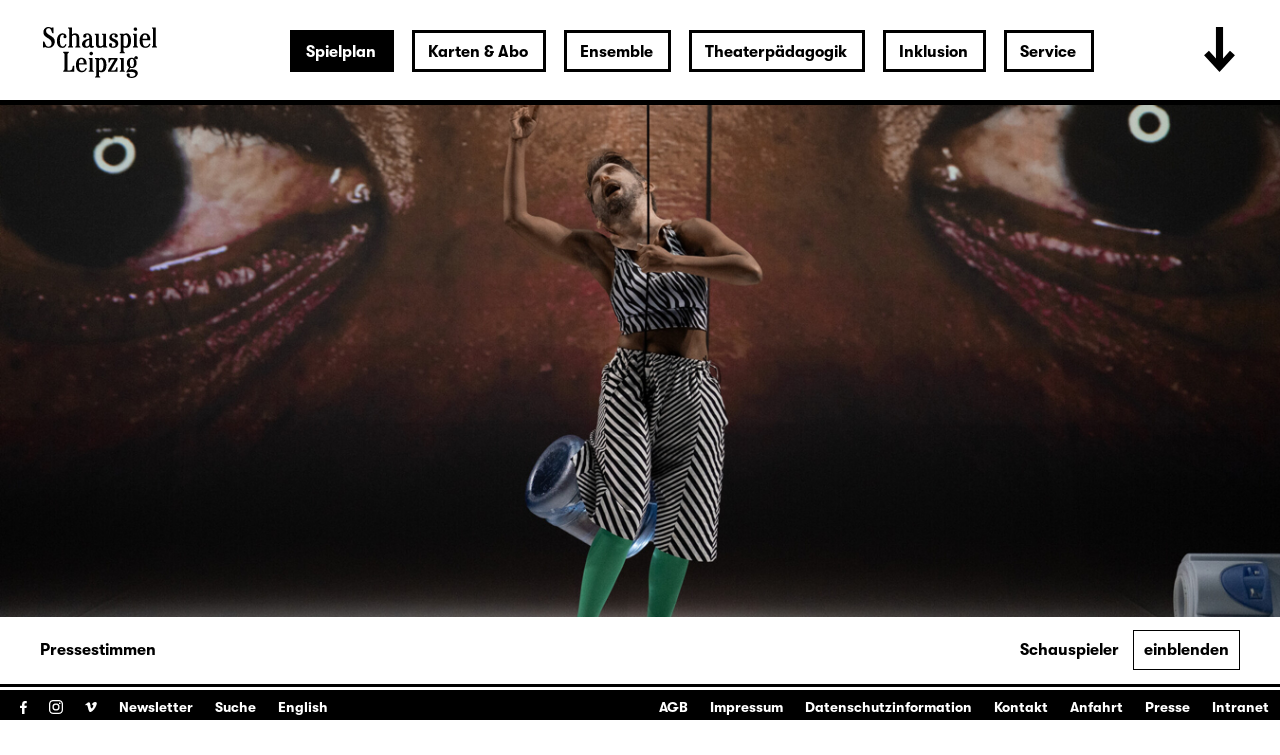

--- FILE ---
content_type: text/html; charset=utf-8
request_url: https://www.schauspiel-leipzig.de/spielplan/archiv/s/spafrica-die-quelle/
body_size: 44552
content:


<!DOCTYPE html>
<!--[if lt IE 7]>				<html lang="de" class="no-js ie lt-ie9 lt-ie8 lt-ie7 ie6"> <![endif]-->
<!--[if IE 7]>					<html lang="de" class="no-js ie lt-ie9 lt-ie8 ie7"> <![endif]-->
<!--[if IE 8]>					<html lang="de" class="no-js ie lt-ie9 ie8"> <![endif]-->
<!--[if IE 9]>					<html lang="de" class="no-js ie ie9"> <![endif]-->
<!--[if (gt IE 9)|!(IE)]><!-->
<html lang="de" class="no-js">
<!--<![endif]-->

<head><meta charset="utf-8" /><title>
	SPAfrica, Julian Hetzel (Utrecht) & Ntando Cele (Bern) / Artists in Residence | Schauspiel Leipzig
</title><meta name="description" content="SPAfrica, Julian Hetzel (Utrecht) &amp; Ntando Cele (Bern) / Artists in Residence, Besetzung: : Ntando Cele, Konzept: Julian Hetzel, Ntando Cele, Regie: Julian Hetzel, Dramaturgie: Miguel Angel Melgares, Künstlerischer Beratung: Sodja Lotker, Khanyisile Mbongwa, Musik: Frank Wienk, Licht Design: Nico de Rooij, Technische Koordination: Cesco van der Zwaag, Martijn van Noenen, Technik: Bea Verbeek, Simon Kelaita, Wout Jansen, Technical solutions: Merijn Versnel, Guido Bevers, Produktionsleiter: Marieke van den Bosch, Lungile Mbongwa, Galerist Cape Town: Mpilo Ngcukana, Produktionsassistentin: Jana Riese, Kostümassistentin: Merel van Erpers Roijaards, Maske: Carly Heathcote, Make-up: Julia Markow, Requisite: Saskia Hartog, Praktikant: Piet van Duijn Ferreira, Videodokumentation: Reynold Reynolds, Bongeka Ngcobo, Videodarsteller: Revé Terborg" /><meta name="keywords" content="Schauspiel, Theater, Archiv, SPAfrica, Julian Hetzel (Utrecht) &amp; Ntando Cele (Bern) / Artists in Residence, Ntando Cele, Julian Hetzel, Miguel Angel Melgares, Sodja Lotker, Khanyisile Mbongwa, Frank Wienk, Nico de Rooij, Cesco van der Zwaag, Martijn van Noenen, Bea Verbeek, Simon Kelaita, Wout Jansen, Merijn Versnel, Guido Bevers, Marieke van den Bosch, Lungile Mbongwa, Mpilo Ngcukana, Jana Riese, Merel van Erpers Roijaards, Carly Heathcote, Julia Markow, Saskia Hartog, Piet van Duijn Ferreira, Reynold Reynolds, Bongeka Ngcobo, Revé Terborg" /><meta http-equiv="X-UA-Compatible" content="IE=edge">
<meta name="viewport" content="width=device-width, initial-scale=1.0, minimum-scale=1.0, maximum-scale=1.0, user-scalable=0">

<link rel="apple-touch-icon" sizes="180x180" href="/apple-touch-icon.png">
<link rel="icon" type="image/png" sizes="32x32" href="/favicon-32x32.png">
<link rel="icon" type="image/png" sizes="16x16" href="/favicon-16x16.png">
<link rel="manifest" href="/site.webmanifest">
<link rel="mask-icon" href="/safari-pinned-tab.svg" color="#000000">
<meta name="msapplication-TileColor" content="#fffefe">
<meta name="theme-color" content="#ffffff">

<!-- meta tags for seo -->
<meta name="author" content="Schauspiel Leipzig" />
<meta name="generator" content="spiritec WebCMS für Opernhäuser und Theater" />
<meta name="robots" content="index, follow" />
<meta property="og:image" content="https://www.schauspiel-leipzig.de/content-images/socialmediashare/294f4a37529054e51298fee5155b4a49/8678/julian_hetzel_ntando_cele_spafrica_anouk_maupu_001.jpg" />
<link rel="canonical" href="https://www.schauspiel-leipzig.de/spielplan/archiv/s/spafrica-die-quelle/" />
<link href="/resources/css-bundles/all?v=ZuABwAJ2kXlRVmMe6rLjEMnLdm7i4a6wqiKKdHlJy6M1" rel="stylesheet"/>


<script src="/js-bundles/head?v=Dn2bSfOk87wKVbtYuhUj64xvvkJeLNr1CDzouEpD-w41"></script>

<script type="text/javascript">
    var SYSTEMURLBASE = '/';
    var CALLBACKURLBASE = '/callbacks/';
    var RESOURCES = {
        "IMAGE_ENLARGE": "Vergr&#246;&#223;ern",
        "IMAGE_REDUCE": "Verkleinern",
        "PRESSCART_ERROR_EMAIL": "Bitte geben Sie Ihre E-Mail an.",
        "PRESSCART_ERROR_EDITORIALDEPARTMENT": "Bitte geben Sie Ihre Redaktion an.",
        "PRESSCART_FEEDBACK_DOCUMENTSSENT": "Ihre Pressemappe wurde Ihnen per E-Mail an die angegebene Adresse zugestellt.",
        "PRESSCART_REMOVEFROMCART": "Auswahl aufheben"
    };
    var PARAMETERNAMES = {
        "SEARCHTERM": "suchbegriff",
        "SEARCHPAGE": "seite"
    };
</script>
</head>
<body id="ctl00_BodyElement" class="ua-chrome dev-desktoppc language-de">
    <script>document.documentElement.className = document.documentElement.className.replace(/\bno-js\b/, 'js');</script>
	<a id="top"></a>
        
    <div id="js-popup-hook" style="display: none;"></div>
    <div class="fullsize-wrapper js-marker-fullsize-image-popup" style="display: none;">
    <div class="fullsize-close-wrapper"><div class="inner"><div class="row"><div class="col l-17 l-centered"><div class="fullsize-close-position"><a href="#" class="fullsize-close"></a></div></div></div></div></div><!-- // fullsize-close-wrapper -->
    <div class="fullsize"><div class="fullsize-strip"><div class="fullsize-item"><div class="fullsize-media show-loader"><div class="preloading-loader-animation"></div><img src="/resources/img/blank.png" class="fullsize-media-image" alt=""></div><!-- // fullsize-media-inner --><div class="fullsize-caption"><div class="inner"><div class="row"><div class="col l-17 l-centered"><div class="fullsize-caption-content"><div class="fullsize-caption-pagenumber -color-scheme-1"></div><div class="fullsize-caption-text"><div class="richtext -color-scheme-1"><span class="js-variable-subtitle"></span><span class="js-variable-photographer"></span></div></div><!-- // fullsize-caption-text --></div></div></div></div></div><!-- // fullsize-caption --></div><!-- // fullsize-item --></div><!-- // fullsize-strip --></div><!-- // fullsize -->
</div><!-- // fullsize-wrapper -->



    <div class="fullsize productionGallery">

    <div class="fullsize__viewport">
        
        <a href="#" class="fullsize__viewport-control fullsize__viewport-control--prev"></a>
        <a href="#" class="fullsize__viewport-control fullsize__viewport-control--next"></a>

        <div class="fullsize__strip"><div class="fullsize__item mediaGalleryItem-Video-Production-812" data-item-name="mediaGalleryItem-Video-Production-812"><div class="mediaplugin"><div class="mediaplugin__vimeowrapper js-3rdparty-embed" data-mediaplayer-trigger="productionGallery" data-media-id="825781606" data-embed-type="vimeo" data-autoplay="false" data-placeholder-image="https://www.schauspiel-leipzig.de/content-images/image720ratio/294f4a37529054e51298fee5155b4a49/8678/julian_hetzel_ntando_cele_spafrica_anouk_maupu_001.jpg" alt="" width="1280" height="720" data-embed-layout=""></div></div></div><!-- // fullsize__item --><div class="fullsize__item mediaGalleryItem-Image-ProductionGallery-2773" data-item-name="mediaGalleryItem-Image-ProductionGallery-2773"><div class="fullsize__media--image-wrapper js-medialoader" data-medialoader-trigger="productionGallery" data-image-url="https://www.schauspiel-leipzig.de/content-images/image720/58a61c1e455a58553a4342b89ca758ce/8646/julian_hetzel_ntando_cele_spafrica_anouk_maupu_001.jpg"><div class="fullsize__media--image-medialoader-animation"></div><img src="/blank-image/blank_1080_720.png" class="fullsize__media--image js-medialoader-set-as-background" alt=""><noscript><img src="https://www.schauspiel-leipzig.de/content-images/image720/58a61c1e455a58553a4342b89ca758ce/8646/julian_hetzel_ntando_cele_spafrica_anouk_maupu_001.jpg" alt="" width="1080" height="720"></noscript></div><div class="fullsize__itemcaption mediaGalleryItem-Image-ProductionGallery-2773">Foto: Anouk Maupu<span class="hide-for-fullsize-productionGallery">, Auf dem Bild: Ntando Cele</span></div><!-- // fullsize__itemcaption --></div><!-- // fullsize__item --><div class="fullsize__item mediaGalleryItem-Image-ProductionGallery-2774" data-item-name="mediaGalleryItem-Image-ProductionGallery-2774"><div class="fullsize__media--image-wrapper js-medialoader" data-medialoader-trigger="productionGallery" data-image-url="https://www.schauspiel-leipzig.de/content-images/image720/3c88e430713d682d173e5e147dd67867/8647/julian_hetzel_ntando_cele_spafrica_anouk_maupu_025.jpg"><div class="fullsize__media--image-medialoader-animation"></div><img src="/blank-image/blank_1080_720.png" class="fullsize__media--image js-medialoader-set-as-background" alt=""><noscript><img src="https://www.schauspiel-leipzig.de/content-images/image720/3c88e430713d682d173e5e147dd67867/8647/julian_hetzel_ntando_cele_spafrica_anouk_maupu_025.jpg" alt="" width="1080" height="720"></noscript></div><div class="fullsize__itemcaption mediaGalleryItem-Image-ProductionGallery-2774">Foto: Anouk Maupu<span class="hide-for-fullsize-productionGallery">, Auf dem Bild: Ntando Cele</span></div><!-- // fullsize__itemcaption --></div><!-- // fullsize__item --><div class="fullsize__item mediaGalleryItem-Image-ProductionGallery-2775" data-item-name="mediaGalleryItem-Image-ProductionGallery-2775"><div class="fullsize__media--image-wrapper js-medialoader" data-medialoader-trigger="productionGallery" data-image-url="https://www.schauspiel-leipzig.de/content-images/image720/e9d7e3e8fff7a7a2d94edf16cc901fee/8648/julian_hetzel_ntando_cele_spafrica_anouk_maupu_044.jpg"><div class="fullsize__media--image-medialoader-animation"></div><img src="/blank-image/blank_1080_720.png" class="fullsize__media--image js-medialoader-set-as-background" alt=""><noscript><img src="https://www.schauspiel-leipzig.de/content-images/image720/e9d7e3e8fff7a7a2d94edf16cc901fee/8648/julian_hetzel_ntando_cele_spafrica_anouk_maupu_044.jpg" alt="" width="1080" height="720"></noscript></div><div class="fullsize__itemcaption mediaGalleryItem-Image-ProductionGallery-2775">Foto: Anouk Maupu<span class="hide-for-fullsize-productionGallery">, Auf dem Bild: Ntando Cele</span></div><!-- // fullsize__itemcaption --></div><!-- // fullsize__item --><div class="fullsize__item mediaGalleryItem-Image-ProductionGallery-2776" data-item-name="mediaGalleryItem-Image-ProductionGallery-2776"><div class="fullsize__media--image-wrapper js-medialoader" data-medialoader-trigger="productionGallery" data-image-url="https://www.schauspiel-leipzig.de/content-images/image720/4d07f522244b2c77ed8668ef950dcdf4/8649/julian_hetzel_ntando_cele_spafrica_anouk_maupu_068.jpg"><div class="fullsize__media--image-medialoader-animation"></div><img src="/blank-image/blank_1080_720.png" class="fullsize__media--image js-medialoader-set-as-background" alt=""><noscript><img src="https://www.schauspiel-leipzig.de/content-images/image720/4d07f522244b2c77ed8668ef950dcdf4/8649/julian_hetzel_ntando_cele_spafrica_anouk_maupu_068.jpg" alt="" width="1080" height="720"></noscript></div><div class="fullsize__itemcaption mediaGalleryItem-Image-ProductionGallery-2776">Foto: Anouk Maupu<span class="hide-for-fullsize-productionGallery">, Auf dem Bild: Ntando Cele</span></div><!-- // fullsize__itemcaption --></div><!-- // fullsize__item --><div class="fullsize__item mediaGalleryItem-Image-ProductionGallery-2777" data-item-name="mediaGalleryItem-Image-ProductionGallery-2777"><div class="fullsize__media--image-wrapper js-medialoader" data-medialoader-trigger="productionGallery" data-image-url="https://www.schauspiel-leipzig.de/content-images/image720/f35c44d4ad122f1a2545b4593ef50bc6/8650/julian_hetzel_ntando_cele_spafrica_anouk_maupu_071.jpg"><div class="fullsize__media--image-medialoader-animation"></div><img src="/blank-image/blank_1080_720.png" class="fullsize__media--image js-medialoader-set-as-background" alt=""><noscript><img src="https://www.schauspiel-leipzig.de/content-images/image720/f35c44d4ad122f1a2545b4593ef50bc6/8650/julian_hetzel_ntando_cele_spafrica_anouk_maupu_071.jpg" alt="" width="1080" height="720"></noscript></div><div class="fullsize__itemcaption mediaGalleryItem-Image-ProductionGallery-2777">Foto: Anouk Maupu<span class="hide-for-fullsize-productionGallery">, Auf dem Bild: Ntando Cele</span></div><!-- // fullsize__itemcaption --></div><!-- // fullsize__item --><div class="fullsize__item mediaGalleryItem-Image-ProductionGallery-2778" data-item-name="mediaGalleryItem-Image-ProductionGallery-2778"><div class="fullsize__media--image-wrapper js-medialoader" data-medialoader-trigger="productionGallery" data-image-url="https://www.schauspiel-leipzig.de/content-images/image720/63f37060499977e45d652e7a026fb12d/8651/julian_hetzel_ntando_cele_spafrica_anouk_maupu_076.jpg"><div class="fullsize__media--image-medialoader-animation"></div><img src="/blank-image/blank_1080_720.png" class="fullsize__media--image js-medialoader-set-as-background" alt=""><noscript><img src="https://www.schauspiel-leipzig.de/content-images/image720/63f37060499977e45d652e7a026fb12d/8651/julian_hetzel_ntando_cele_spafrica_anouk_maupu_076.jpg" alt="" width="1080" height="720"></noscript></div><div class="fullsize__itemcaption mediaGalleryItem-Image-ProductionGallery-2778">Foto: Anouk Maupu<span class="hide-for-fullsize-productionGallery">, Auf dem Bild: Ntando Cele</span></div><!-- // fullsize__itemcaption --></div><!-- // fullsize__item --><div class="fullsize__item mediaGalleryItem-Image-ProductionGallery-2779" data-item-name="mediaGalleryItem-Image-ProductionGallery-2779"><div class="fullsize__media--image-wrapper js-medialoader" data-medialoader-trigger="productionGallery" data-image-url="https://www.schauspiel-leipzig.de/content-images/image720/62aeb0012e7b79876bab04d8da5cd7ba/8652/julian_hetzel_ntando_cele_spafrica_anouk_maupu_083.jpg"><div class="fullsize__media--image-medialoader-animation"></div><img src="/blank-image/blank_1080_720.png" class="fullsize__media--image js-medialoader-set-as-background" alt=""><noscript><img src="https://www.schauspiel-leipzig.de/content-images/image720/62aeb0012e7b79876bab04d8da5cd7ba/8652/julian_hetzel_ntando_cele_spafrica_anouk_maupu_083.jpg" alt="" width="1080" height="720"></noscript></div><div class="fullsize__itemcaption mediaGalleryItem-Image-ProductionGallery-2779">Foto: Anouk Maupu<span class="hide-for-fullsize-productionGallery">, Auf dem Bild: Ntando Cele</span></div><!-- // fullsize__itemcaption --></div><!-- // fullsize__item --><div class="fullsize__item mediaGalleryItem-Image-ProductionGallery-2780" data-item-name="mediaGalleryItem-Image-ProductionGallery-2780"><div class="fullsize__media--image-wrapper js-medialoader" data-medialoader-trigger="productionGallery" data-image-url="https://www.schauspiel-leipzig.de/content-images/image720/210bc75c5319e370637b2d9a2c0df867/8653/julian_hetzel_ntando_cele_spafrica_anouk_maupu_088.jpg"><div class="fullsize__media--image-medialoader-animation"></div><img src="/blank-image/blank_1080_720.png" class="fullsize__media--image js-medialoader-set-as-background" alt=""><noscript><img src="https://www.schauspiel-leipzig.de/content-images/image720/210bc75c5319e370637b2d9a2c0df867/8653/julian_hetzel_ntando_cele_spafrica_anouk_maupu_088.jpg" alt="" width="1080" height="720"></noscript></div><div class="fullsize__itemcaption mediaGalleryItem-Image-ProductionGallery-2780">Foto: Anouk Maupu<span class="hide-for-fullsize-productionGallery">, Auf dem Bild: Ntando Cele</span></div><!-- // fullsize__itemcaption --></div><!-- // fullsize__item --><div class="fullsize__item mediaGalleryItem-Image-ProductionGallery-2781" data-item-name="mediaGalleryItem-Image-ProductionGallery-2781"><div class="fullsize__media--image-wrapper js-medialoader" data-medialoader-trigger="productionGallery" data-image-url="https://www.schauspiel-leipzig.de/content-images/image720/ca1ad37e6405bd3cbaa703edba4b8ec7/8654/julian_hetzel_ntando_cele_spafrica_anouk_maupu_115.jpg"><div class="fullsize__media--image-medialoader-animation"></div><img src="/blank-image/blank_1080_720.png" class="fullsize__media--image js-medialoader-set-as-background" alt=""><noscript><img src="https://www.schauspiel-leipzig.de/content-images/image720/ca1ad37e6405bd3cbaa703edba4b8ec7/8654/julian_hetzel_ntando_cele_spafrica_anouk_maupu_115.jpg" alt="" width="1080" height="720"></noscript></div><div class="fullsize__itemcaption mediaGalleryItem-Image-ProductionGallery-2781">Foto: Anouk Maupu<span class="hide-for-fullsize-productionGallery">, Auf dem Bild: Ntando Cele</span></div><!-- // fullsize__itemcaption --></div><!-- // fullsize__item --></div><!-- // fullsize__strip -->

    </div><!-- // fullsize__viewport -->

    <div class="fullsize__bottom">
        <div class="fullsize__controls"><a href="#" class="fullsize__control fullsize__control--prev"></a><a href="#" class="fullsize__control fullsize__control--next"></a></div>
        <div class="fullsize__index"><span class="fullsize__currentindex"></span>/<span class="fullsize__count"></span></div>
        <div class="fullsize__caption --hide-tablet-landscape-down"></div>
        <a href="#" class="fullsize__close"></a>
    </div><!-- // fullsize__bottom -->

</div><!-- // fullsize productionGallery -->

<script>

window.componentInitialisation.registerReadyEvent(function() {
    $('.fullsize.productionGallery').spiritecFullsize();

});
</script>

    
    <div id="ctl00_PageWrapperElement" class="page-wrapper">
        
		<header class="page-header js-marker-include-in-scrolling-calculation" role="banner">
            <div class="header__logo"><a href="/"></a></div>

<div class="header__ical --hide-tablet-landscape-up"><a href="/spielplan/monatsplan/"></a></div>
<div class="header__toggle-header-extended --hide-tablet-portrait-down"><a href="#"></a></div>

<div class="header__mainmenu">
    <nav class="navigation-main" role="navigation">
        <ul class="menu1"><li class=" first path-selected has-subitems level1"><a href="/spielplan/" class="level1 ">Spielplan</a><ul class="menu2"><li class=" first level2"><a href="/spielplan/monatsplan/" class="level2 ">Monatsplan</a></li><li class="level2"><a href="/spielplan/premieren-repertoire-25-26/" class="level2 ">Premieren &amp; Repertoire 25/26</a></li><li class="level2"><a href="/spielplan/das-haus/spielzeit-25-26/" class="level2 ">Spielzeit 2025/26</a></li><li class=" has-subitems level2"><a href="/spielplan/das-haus/" class="level2 ">Das Haus</a></li><li class=" has-subitems level2"><a href="/spielplan/mediathek/" class="level2 ">Mediathek</a></li><li class=" has-subitems level2"><a href="/spielplan/schauspiel-unterwegs/" class="level2 ">Schauspiel unterwegs</a></li><li class=" has-subitems level2"><a href="/spielplan/residenz-unterwegs/" class="level2 ">Residenz unterwegs</a></li><li class=" last selected level2"><a href="/spielplan/archiv/" class="level2 ">Archiv</a></li></ul></li><li class=" has-subitems level1"><a href="/karten-und-abo/" class="level1 ">Karten &amp; Abo</a><ul class="menu2"><li class=" first level2"><a href="/karten-und-abo/webshop/" class="level2 ">Webshop</a></li><li class="level2"><a href="/karten-und-abo/reservieren/" class="level2 ">Karten reservieren</a></li><li class="level2"><a href="/karten-und-abo/karten-information/" class="level2 ">Information</a></li><li class="level2"><a href="/karten-und-abo/preise/" class="level2 ">Preise &amp; Erm&#228;&#223;igungen</a></li><li class=" last level2"><a href="/karten-und-abo/abonnements/" class="level2 ">Abonnements</a></li></ul></li><li class=" has-subitems level1"><a href="/ensemble/" class="level1 ">Ensemble</a><ul class="menu2"><li class=" first level2"><a href="/ensemble/schauspielerinnen/" class="level2 ">Ensemble &amp; feste G&#228;ste</a></li><li class="level2"><a href="/ensemble/gaeste/" class="level2 ">G&#228;ste</a></li><li class="level2"><a href="/ensemble/regie/" class="level2 ">Regie</a></li><li class="level2"><a href="/ensemble/autorinnen/" class="level2 ">AutorInnen</a></li><li class="level2"><a href="/ensemble/buehne-und-kostueme/" class="level2 ">B&#252;hne, Kost&#252;me &amp; Video</a></li><li class="level2"><a href="/ensemble/musik/" class="level2 ">Musik</a></li><li class="level2"><a href="/ensemble/choreographie/" class="level2 ">Choreographie</a></li><li class="level2"><a href="/ensemble/studio/" class="level2 ">Studio</a></li><li class=" last level2"><a href="/ensemble/team/" class="level2 ">Team</a></li></ul></li><li class=" has-subitems level1"><a href="/theaterpaedagogik/" class="level1 ">Theaterp&#228;dagogik</a><ul class="menu2"><li class=" first level2"><a href="/theaterpaedagogik/fuer-paedagoginnen/" class="level2 ">F&#252;r P&#228;dagog/-innen</a></li><li class="level2"><a href="/theaterpaedagogik/fuer-schulen-und-gruppen/" class="level2 ">F&#252;r Schulen &amp; Gruppen</a></li><li class="level2"><a href="/theaterpaedagogik/projekte-kooperationen/" class="level2 ">Projekte &amp; Kooperationen</a></li><li class="level2"><a href="/theaterpaedagogik/die-clubs/" class="level2 ">Die Clubs</a></li><li class="level2"><a href="/theaterpaedagogik/club-fusion/" class="level2 ">ClubFusion</a></li><li class=" last level2"><a href="/theaterpaedagogik/theaterpaedagogik-blog/" class="level2 ">Blog</a></li></ul></li><li class=" has-subitems level1"><a href="/inklusion/" class="level1 ">Inklusion</a><ul class="menu2"><li class=" first level2"><a href="/inklusion/audiodeskription/" class="level2 ">Audiodeskription </a></li><li class="level2"><a href="/inklusion/deutsche-gebaerdensprache/" class="level2 ">Geb&#228;rdensprache</a></li><li class="level2"><a href="/inklusion/barrierefreiheit/" class="level2 ">Barrierefreiheit</a></li><li class="level2"><a href="/inklusion/uebertitelung-neu/" class="level2 ">&#220;bertitelung</a></li><li class=" has-subitems level2"><a href="/inklusion/sensible-inhalte/" class="level2 ">Sensible Inhalte</a></li><li class=" last level2"><a href="/inklusion/relaxed-performance/" class="level2 ">Relaxed Performance</a></li></ul></li><li class=" last has-subitems level1"><a href="/service/" class="level1 ">Service</a><ul class="menu2"><li class=" first level2"><a href="/service/kontakt/" class="level2 ">Kontakt</a></li><li class=" has-subitems level2"><a href="/service/presse/" class="level2 ">Presse</a></li><li class="level2"><a href="/service/spielstaetten/" class="level2 ">Spielst&#228;tten &amp; Anreise</a></li><li class="level2"><a href="/service/ihr-theaterbesuch/" class="level2 ">Ihr Theaterbesuch</a></li><li class="level2"><a href="/service/gastronomie/" class="level2 ">Gastronomie</a></li><li class="level2"><a href="/service/kinderbetreuung/" class="level2 ">Kinderbetreuung</a></li><li class="level2"><a href="/service/vermittlung/" class="level2 ">Vermittlung</a></li><li class=" has-subitems level2"><a href="/service/jobs/" class="level2 ">Jobs &amp; Ausschreibungen</a></li><li class="level2"><a href="/service/merchandise/" class="level2 ">Merchandise</a></li><li class="level2"><a href="/service/newsletter/" class="level2 ">Newsletter</a></li><li class=" last level2"><a href="/service/partner-und-sponsoren/" class="level2 ">Partner &amp; Sponsoren</a></li></ul></li></ul>
    </nav>
</div>

<div class="header__extended">
    <div class="header__extendedheaderwrapper page-inner">

        <div class="extendedheader">
            <div class="extendedheader__headline">&nbsp;</div>

            <div class="extendedheader__content">
                <div class="extendedheader__crop">
                    <div class="extendedheader__strip">

                        <div class="extendedheader__item">
                            <div class="extendedheader__frame">
                                <img src="/blank-image/blank_764_562.png" alt="" class="extendedheader__image">
                            </div>
                        </div>
                        <div class="extendedheader__item">
                            <div class="extendedheader__frame">
                                <img src="/blank-image/blank_764_562.png" alt="" class="extendedheader__image">
                            </div>
                        </div>
                        <div class="extendedheader__item">
                            <div class="extendedheader__frame">
                                <img src="/blank-image/blank_764_562.png" alt="" class="extendedheader__image">
                            </div>
                        </div>

                    </div>
                </div>
            </div>
        </div>

    </div>
</div>

		</header>
        
        <main class="page-content" role="main">
            
    <section class="hero">
    <div class="hero__image js-medialoader" data-image-url="https://www.schauspiel-leipzig.de/content-images/productionhero/294f4a37529054e51298fee5155b4a49/8678/julian_hetzel_ntando_cele_spafrica_anouk_maupu_001.jpg">
        <div class="hero__image-medialoader-animation"></div>
                <a href="#" class="js-marker-gallery" data-gallery-name="productionGallery"><div class="hero__image-enlarge-symbol"></div><img src="/blank-image/blank_1920_768.png" alt="" class="hero__imageelement js-medialoader-set-as-background"><noscript><img src="https://www.schauspiel-leipzig.de/content-images/productionhero/294f4a37529054e51298fee5155b4a49/8678/julian_hetzel_ntando_cele_spafrica_anouk_maupu_001.jpg" alt="" width="1920" height="768" alt=""></noscript></a>
            </div>
</section>

<div class="production__anchornavigation page-outer">
    <div class="page-inner">

        <div class="production__anchornavigation-left"><ul><li class="far-left-of-selected"><a href="#anchor-navigation-PressComments" onclick="return !scrollToElement('anchor-navigation-PressComments');">Pressestimmen</a></li></ul></div>

        
                <div class="production__anchornavigation-right --hide-tablet-portrait-down">
            <ul>
                <li>Schauspieler</li>
                <li>
                    <a href="#" class="production__anchornavigation-contol production__anchornavigation-contol--show js-toggle-production-visualcast">einblenden</a>
                    <a href="#" class="production__anchornavigation-contol production__anchornavigation-contol--hide js-toggle-production-visualcast">ausblenden</a>
                </li>
            </ul>
        </div>

        <div class="production__visualcast">
            <div class="production__visualcastinner">

                                <div class="ensemble__item">
                                        <a href="/spielplan/archiv/s/spafrica-die-quelle/ntando-cele/" class="ensemble__link">
                                                <div class="ensemble__frame">
                                                        <img src="/blank-image/blank_280_420.png" alt="" class="ensemble__image js-medialoader" data-image-url="https://www.schauspiel-leipzig.de/content-images/personsmall/10fe0e4983dc0a3659cf582cd993d809/8232/ntando_cele_and_julian_hetzel_photo_alexandra_masmanidi_portrait_web.jpg">
                                                    </div>
                        <div class="ensemble__hover">
                            <div class="ensemble__name">Ntando Cele</div>
                                                    </div>
                                            </a>
                                    </div>
                
            </div>
        </div>
        
    </div>
</div>

<section class="page-outer --paddingtop-section-standard --paddingbottom-section-standard">
    <div class="page-inner">
        <div class="production">

            <div class="multicol multicol--wide-column-right">

                <div class="multicol__col multicol__col--width-content">

                    <div class="headline --size-h1 ">
                        <h1 class="headline__headline">SPAfrica</h1>
                    </div>
                    <div class="production__author">Julian Hetzel (Utrecht) & Ntando  Cele (Bern) / Artists in Residence</div>

                    <div class="spacer spacer--size-medium"></div>

                    <div class="production__mobile-foldable-section">
                            <!-- [[EXPORT-SEPARATOR_START]] -->            <div class="richtext richtext--textdecoration-reverse richtext--default --text-default --margintop-element-none --marginbottom-element-standard">// Eingeladen zum Impulse Theater Festival 2024<br>// Nominiert für das nachtkritik-Theatertreffen 2024<br>// Ntando Cele erhält den Schweizer  Preis Darstellende Künste 2023<br><br>Eine Soloperformance von Studio Julian Hetzel (NL/ DE) und  Ntando Cele (CH / ZA) über Empathie und Extraktivismus. SPAfrica geht anhand  der Konflikte um den Rohstoff Wasser der engen Verbindung von Rassismus und  Kapitalismus auf den Grund.<br>Die Performance ist eine hybride Erfahrung, die Theater,  Kunst und Musik verbindet. Wasser und Tränen dienen als Metaphern für die  Gewinnung natürlicher und emotionaler Ressourcen.<br><br>SPAfrica stellt ein nachhaltiges Produkt vor, das ebenso  widersprüchlich wie eindeutig ist: Trinkwasser, das aus den Regionen südlich  der Sahara stammt und nach Europa importiert wird einerseits, die Tränen  westlicher Wohlstandsbürger und -bürgerinnen andererseits. Auf der Bühne erlebt  das Publikum die Produktpräsentation von „SPAfrica - der erste Empathy-Drink  der Welt“, dessen Geschäftsmodell auf einem ungleichen Tauschhandel beruht. Die  Performance erkundet den Zusammenhang zwischen Wasser und Wasserkörpern und  verbindet die Gewinnung natürlicher Ressourcen mit einer erweiterten Vorstellung  von Extraktivismus.<br><br>So erforscht das Projekt die Grenzen der Empathie. Was ist,  wenn Einfühlungsvermögen eine Praxis und eine aktive Methode ist, die dazu  dient, Privilegien und Macht zu verstärken, statt sie zu verändern und zu  bekämpfen?<br><br>Der künstlerische Vorschlag geht über die Kommerzialisierung  konkreter Materialien hinaus und befasst sich mit der Möglichkeit, aus  immateriellen Werten wie Kapital zu  schlagen. Auf dem internationalen Kunstmarkt sind der kulturelle Hintergrund  und die Identität der Protagonisten zu wertvollen Vermögenswerten der  Wertschöpfung geworden. Es scheint, als sei das Trauma das neue Gold der  Künste. Was braucht es, um eine negative Ressource in einen wertvollen Rohstoff  zu verwandeln?</div>				    <!-- [[EXPORT-SEPARATOR_ENDE]] -->            
                        <span class="production__mobile-foldable-gradient"><a href="#">mehr anzeigen</a></span>
                    </div>

                    <div class="spacer spacer--size-medium"></div>

                    <div class="headline headline--size-h3" id="anchor-navigation-PressComments">
                        <h3 class="headline__headline person__name">Pressestimmen</h3>
                    </div>
                    <div class="spacer spacer--size-medium"></div>
                    <div class="presscomment js-marker-floating-cols">

                        <div class="presscomment__col floating-col">
                            <div class="presscomment__item">
                                <div class="presscomment__headline">Theater der Zeit</div>
                                <div class="presscomment__content">
                                    <div class="richtext --size-small">
                                        <strong>„[...] kluger, komplexer, irritierender und zugleich auch extrem unterhaltsamer und humorvoller Theaterabend [...]“</strong><br/>
                                        <a href="https://tdz.de/artikel/69480a4e-2453-47b0-8d9c-354ab7c27e28" target="_blank" class=""  >Mehr lesen</a><br/>
                                    </div>
                                </div>
                            </div>
                            <div class="presscomment__item">
                                <div class="presscomment__headline">LVZ</div>
                                <div class="presscomment__content">
                                    <div class="richtext --size-small">
                                        <strong>„Ein ambivalenter Seiltanz, der gedanklich ausgehend von der physischen Ausbeutung des globalen Südens durch westliche Konzerne [...] fragt, ob die Kunst nicht ähnlichen Mechanismen unterliegt.“</strong><br/>
                                    </div>
                                </div>
                            </div>
                        </div>

                        <div class="presscomment__col floating-col"></div>

                        <div class="presscomment__col floating-col"></div>

                    </div>
                    <div class="spacer spacer--size-medium"></div>

                    
                </div>

                <div class="multicol__col">
                    <div class="production__more-info-col-wrapper">

                                                <div class="production__infosection">
                            <strong>Leipzig-Premiere am 8. Juni 2023</strong><br><br><strong> Performance in englischer Sprache mit deutschen Übertiteln</strong><br>
                        </div>
                        
                        
                        
                                                <div class="production__infosection --paddingbottom-none">
                            <h3 class="production__infosection-headline">Besetzung</h3>
                            <div class="production__cast-crew-section">
                                <h4 class="production__cast-crew-section-headline">Performance</h4>
                                <div class="production__cast">
                                    <div class="production__castitem"><a href="/spielplan/archiv/s/spafrica-die-quelle/ntando-cele/" class="ci-40-0">Ntando Cele</a> </div>
                                </div>
                            </div>
                        </div>
                        
                                                <div class="production__infosection">
                            <h3 class="production__infosection-headline">Team</h3>
                            <div class="production__cast-crew-section">
                                <div class="production__crew">
                                    <div class="production__crewitem">Konzept: <a href="/spielplan/archiv/s/spafrica-die-quelle/julian-hetzel/" class="ci-20-0">Julian Hetzel</a>, <a href="/spielplan/archiv/s/spafrica-die-quelle/ntando-cele/" class="ci-20-1">Ntando Cele</a></div>
                                    <div class="production__crewitem">Regie: <a href="/spielplan/archiv/s/spafrica-die-quelle/julian-hetzel/" class="ci-21-0">Julian Hetzel</a></div>
                                    <div class="production__crewitem">Dramaturgie: <span class="ci-22-0">Miguel Angel Melgares</span></div>
                                    <div class="production__crewitem">K&#252;nstlerischer Beratung: <span class="ci-23-0">Sodja Lotker, Khanyisile Mbongwa</span></div>
                                    <div class="production__crewitem">Musik: <span class="ci-24-0">Frank Wienk</span></div>
                                    <div class="production__crewitem">Licht Design: <span class="ci-25-0">Nico de Rooij</span></div>
                                    <div class="production__crewitem">Technische Koordination: <span class="ci-26-0">Cesco van der Zwaag, Martijn van Noenen</span></div>
                                    <div class="production__crewitem">Technik: <span class="ci-27-0">Bea Verbeek, Simon Kelaita, Wout Jansen</span></div>
                                    <div class="production__crewitem">Technical solutions: <span class="ci-28-0">Merijn Versnel, Guido Bevers</span></div>
                                    <div class="production__crewitem">Produktionsleiter: <span class="ci-29-0">Marieke van den Bosch</span>, <span class="ci-29-1">Lungile Mbongwa</span></div>
                                    <div class="production__crewitem">Galerist Cape Town: <span class="ci-30-0">Mpilo Ngcukana</span></div>
                                    <div class="production__crewitem">Produktionsassistentin: <span class="ci-31-0">Jana Riese</span></div>
                                    <div class="production__crewitem">Kost&#252;massistentin: <span class="ci-32-0">Merel van Erpers Roijaards</span></div>
                                    <div class="production__crewitem">Maske: <span class="ci-33-0">Carly Heathcote</span></div>
                                    <div class="production__crewitem">Make-up: <span class="ci-34-0">Julia Markow</span></div>
                                    <div class="production__crewitem">Requisite: <span class="ci-35-0">Saskia Hartog</span></div>
                                    <div class="production__crewitem">Praktikant: <span class="ci-36-0">Piet van Duijn Ferreira</span></div>
                                    <div class="production__crewitem">Videodokumentation: <span class="ci-37-0">Reynold Reynolds, Bongeka Ngcobo</span></div>
                                    <div class="production__crewitem">Videodarsteller: <span class="ci-38-0">Rev&#233; Terborg</span></div>
                                </div>
                            </div>
                        </div>
                        
                                                <div class="production__infosection">
                            <h3 class="production__infosection-headline">Trailer</h3>
                                                                                                                <div class="mediaplugin">
                                <div class="mediaplugin__vimeowrapper js-3rdparty-embed" data-media-id="825781606" data-embed-type="vimeo" data-autoplay="false" data-autoplay="autoplay" data-placeholder-image="" data-embed-layout=""></div> <!-- mediaplugin__vimeowrapper -->
                            </div> <!-- mediaplugin -->
                                                    </div>
                        
                        

                        <div class="production__infosection">    <h3 class="production__infosection-headline">Special thanks to the volunTEARS and the local hosts of the artist talk.</h3></div><div class="production__infosection">    <h3 class="production__infosection-headline">Produced by Studio Julian Hetzel, co-produced by Schauspiel Leipzig (DE), CAMPO Gent (BE), Theatre Vidy-Lausanne (CH), SPRING Performing Arts Festival Utrecht (NL), Auawirleben Festival, Bern (CH). With the support of: Performing Arts Fund (NL), City of Utrecht (NL), Fonds21 (NL), Vriendenloterij Fund (NL), Prins Bernhard Culture Fund (NL), Fentener van Vlissingen Fonds (NL), Onassis AiR Athens (GR), 16 on Lerotholi Gallery (ZA).</h3><div class="logobox --ratio-medium --margintop-element-none --marginbottom-element-standard">    <ul><li style="background-image: url(/images/72e78a02260f167fa7349cc368ac497e/8229/logo_studio_julian_hetzel.png);"></li><li style="background-image: url(/images/1074fa3471a5ed718acb072bd818f71b/8230/fpk_logo_web_m.jpg);"></li><li style="background-image: url(/images/38e5690e486bc7d07c2253ee5de8c127/8231/logo_gemeente_utrecht_engels_groot_1200.png);"></li>	</ul></div>        </div>

                    </div>
                </div>

            </div>

        </div>
    </div>
</section>


        </main> <!-- page-content -->
               
        <section class="page-outer --paddingtop-section-standard --paddingbottom-section-standard">	<div class="page-inner">    <div class="multicol">        <div class="multicol__col">        <div class="headline headline--size-h3  --margintop-element-none --marginbottom-element-standard"  >	<h3 class="headline__headline"><span class="headline__headlinetext"><br /><br />Karten kaufen</span></h3></div><div class="richtext richtext--textdecoration-default richtext--default --text-small --margintop-element-none --marginbottom-element-standard"><strong>0341 / 12 68 168</strong><br><a href="mailto:besucherservice@schauspiel-leipzig.de"><strong>besucherservice@schauspiel-leipzig.de</strong></a><br><br><a href="https://schauspiel-leipzig.eventim-inhouse.de/webshop/" target="_blank" class="--is-external"><strong>Zum Webshop</strong></a><br><br><br></div>				        </div>        <div class="multicol__col">        <div class="headline headline--size-h3  --margintop-element-none --marginbottom-element-standard"  >	<h3 class="headline__headline"><span class="headline__headlinetext"><br /><br />Öffnungszeiten Theaterkasse</span></h3></div><div class="richtext richtext--textdecoration-default richtext--default --text-small --margintop-element-none --marginbottom-element-standard"><strong>Mo–Fr 10:00–19:00</strong><br><strong>Sa 10:00–14:00</strong><br><br></div>				        </div>        <div class="multicol__col">        <div class="headline headline--size-h3  --margintop-element-none --marginbottom-element-standard"  >	<h3 class="headline__headline"><span class="headline__headlinetext"><br /><br />Karten reservieren</span></h3></div><div class="richtext richtext--textdecoration-default richtext--default --text-small --margintop-element-none --marginbottom-element-standard"><a href="/karten-und-abo/reservieren/"><strong>Zum Reservierungsformular</strong></a><br></div>				        </div>    </div>  	</div></section>        

<footer class="page-footer" role="contentinfo">

    <div class="footer__menutoggle --hide-tablet-landscape-up"><!--
        --><a href="#" class="footer__menutogglelabel--open"><span class="--hide-for-en">Menü öffnen</span><span class="--hide-for-de">Open menu</span></a><!--
        --><a href="#" class="footer__menutogglelabel--close"><span class="--hide-for-en">Menü schließen</span><span class="--hide-for-de">Close menu</span></a><!--
    --></div>

    <div class="footer__channel">
        <ul><!--
            --><li><a target="_blank" href="https://www.facebook.com/schauspielleipzig.fanseite" class="footer__icon footer__icon--facebook">Facebook</a></li><!--
            --><li><a target="_blank" href="https://www.instagram.com/schauspiel_leipzig/" class="footer__icon footer__icon--instagram">Instagram</a></li><!--
            --><li><a target="_blank" href="https://vimeo.com/schauspielleipzig" class="footer__icon footer__icon--vimeo">Vimeo</a></li><!--
        --></ul><!--
        --><ul class="menu1"><li class=" first level1"><a href="/newsletter/" class="level1 ">Newsletter</a></li><li class=" last level1"><a href="/suche/" class="level1 ">Suche</a></li></ul><!--
        --><ul class="footer__language"><!--
            --><li class="footer__languagelink --hide-for-de"><a href="/spielplan/archiv/s/spafrica-die-quelle/">Deutsch</a></li><!--
            --><li class="footer__languagelink --hide-for-en"><a href="http://www.schauspiel-leipzig.de/en/program/archive/s/spafrica-die-quelle/">English</a></li><!--
        --></ul><!--
            --></div>

    <nav class="navigation-meta">
        <ul class="menu1"><li class=" first level1"><a href="/agb/" class="level1 ">AGB</a></li><li class="level1"><a href="/impressum/" class="level1 ">Impressum</a></li><li class="level1"><a href="/datenschutz/" class="level1 ">Datenschutzinformation</a></li><li class="level1"><a href="/service/kontakt/" class="level1 ">Kontakt</a></li><li class="level1"><a href="/service/spielstaetten/" class="level1 ">Anfahrt</a></li><li class="level1"><a href="/service/presse/" class="level1 ">Presse</a></li><li class=" last level1"><a href="/intranet/" class="level1 ">Intranet</a></li></ul>
    </nav>

</footer>

<div class="consentmanager"></div>

    </div> <!-- page-wrapper -->
    
    <script src="/js-bundles/footer?v=cxaNaagHSc1F0kRq8helMtifJ43jUHHJNjF2yR8bZwg1"></script>


<script>
    $(document).ready(function () { window.componentInitialisation.triggerReadyEvent(); });
</script>

<!-- Copyright (c) 2000-2018 etracker GmbH. All rights reserved. -->
<!-- This material may not be reproduced, displayed, modified or distributed -->
<!-- without the express prior written permission of the copyright holder. -->
<!-- etracker tracklet 4.1 -->
<script type="text/javascript">
//var et_pagename = "";
//var et_areas = "";
//var et_url = "";
//var et_target = "";
//var et_tval = "";
//var et_tonr = "";
//var et_tsale = 0;
//var et_basket = "";
//var et_cust = 0;
</script>
<script id="_etLoader" type="text/javascript" charset="UTF-8" data-block-cookies="true" data-respect-dnt="true" data-secure-code="N8KR9s" src="//code.etracker.com/code/e.js"></script>
<!-- etracker tracklet 4.1 end -->

</body>
</html>


--- FILE ---
content_type: text/css; charset=utf-8
request_url: https://www.schauspiel-leipzig.de/resources/css-bundles/all?v=ZuABwAJ2kXlRVmMe6rLjEMnLdm7i4a6wqiKKdHlJy6M1
body_size: 163448
content:
@charset "UTF-8";.\--color-black{color:#000}.\--bgcolor-black{background-color:#000}.\--color-white{color:#fff}.\--bgcolor-white{background-color:#fff}.\--color-lightblue{color:#dbe7ea}.\--bgcolor-lightblue{background-color:#dbe7ea}.\--color-grey{color:#808080}.\--bgcolor-grey{background-color:#808080}.\--color-red{color:#c00}.\--bgcolor-red{background-color:#c00}.\--color-gray{color:#f7f7f7}.\--bgcolor-gray{background-color:#f7f7f7}.\--color-purple{color:#8469ad}.\--bgcolor-purple{background-color:#8469ad}.\--color-lightgray{color:#e0e0e0}.\--bgcolor-lightgray{background-color:#e0e0e0}.\--color-mediumgray{color:#aaa}.\--bgcolor-mediumgray{background-color:#aaa}.\--color-default{color:#000}.\--bgcolor-default{background-color:#000}.\--color-highlight{color:#000}.\--bgcolor-highlight{background-color:#000}.clearfix::after{content:"";clear:both;display:table}.layoutng-bugfix::after{content:"";clear:both;display:table}.layoutng-bugfix-before::before{content:"";clear:both;display:table}.svg-background{content:"";display:inline-block;vertical-align:top;overflow:hidden;background-position:center center;background-repeat:no-repeat;background-size:contain;text-align:left;text-indent:-9999px}.responsive-image{display:block;width:100%;height:auto}@media(min-width:600px){.\--hide-tablet-portrait-up{display:none!important}}@media(min-width:900px){.\--hide-tablet-landscape-up{display:none!important}}@media(min-width:1200px){.\--hide-desktop-up{display:none!important}}@media(min-width:1800px){.\--hide-desktop-large-up{display:none!important}}@media(max-width:899px){.\--hide-tablet-portrait-down{display:none!important}}@media(max-width:1199px){.\--hide-tablet-landscape-down{display:none!important}}@media(max-width:1799px){.\--hide-desktop-down{display:none!important}}@media(max-width:599px){.\--hide-phone-only{display:none!important}}@media(min-width:600px) and (max-width:899px){.\--hide-tablet-portrait-only{display:none!important}}@media(min-width:900px) and (max-width:1199px){.\--hide-tablet-landscape-only{display:none!important}}@media(min-width:1200px) and (max-width:1799px){.\--hide-desktop-only{display:none!important}}@media(min-width:1800px){.\--hide-desktop-large-only{display:none!important}}html{line-height:1.15;-ms-text-size-adjust:100%;-webkit-text-size-adjust:100%}article,aside,footer,header,nav,section{display:block}h1{font-size:2em;margin:.67em 0}figcaption,figure,main{display:block}figure{margin:1em 40px}hr{-webkit-box-sizing:content-box;box-sizing:content-box;height:0;overflow:visible}pre{font-family:monospace,monospace;font-size:1em}a{background-color:transparent;-webkit-text-decoration-skip:objects}abbr[title]{border-bottom:0;text-decoration:underline;-webkit-text-decoration:underline dotted;text-decoration:underline dotted}b,strong{font-weight:inherit}b,strong{font-weight:bolder}code,kbd,samp{font-family:monospace,monospace;font-size:1em}dfn{font-style:italic}mark{background-color:#ff0;color:#000}small{font-size:80%}sub,sup{font-size:75%;line-height:0;position:relative;vertical-align:baseline}sub{bottom:-.25em}sup{top:-.5em}audio,video{display:inline-block}audio:not([controls]){display:none;height:0}img{border-style:none}svg:not(:root){overflow:hidden}button,input,optgroup,select,textarea{margin:0}button,input{overflow:visible}button,select{text-transform:none}button,html [type=button],[type=reset],[type=submit]{-webkit-appearance:button}button::-moz-focus-inner,[type=button]::-moz-focus-inner,[type=reset]::-moz-focus-inner,[type=submit]::-moz-focus-inner{border-style:none;padding:0}button:-moz-focusring,[type=button]:-moz-focusring,[type=reset]:-moz-focusring,[type=submit]:-moz-focusring{outline:1px dotted ButtonText}legend{-webkit-box-sizing:border-box;box-sizing:border-box;color:inherit;display:table;max-width:100%;padding:0;white-space:normal}progress{display:inline-block;vertical-align:baseline}textarea{overflow:auto}[type=checkbox],[type=radio]{-webkit-box-sizing:border-box;box-sizing:border-box;padding:0}[type=number]::-webkit-inner-spin-button,[type=number]::-webkit-outer-spin-button{height:auto}[type=search]{-webkit-appearance:textfield;outline-offset:-2px}[type=search]::-webkit-search-cancel-button,[type=search]::-webkit-search-decoration{-webkit-appearance:none}::-webkit-file-upload-button{-webkit-appearance:button;font:inherit}details,menu{display:block}summary{display:list-item}canvas{display:inline-block}template{display:none}[hidden]{display:none}.video-js .vjs-audio-button,.video-js .vjs-big-play-button,.video-js .vjs-captions-button,.video-js .vjs-chapters-button,.video-js .vjs-control.vjs-close-button,.video-js .vjs-descriptions-button,.video-js .vjs-fullscreen-control,.video-js .vjs-mouse-display,.video-js .vjs-mute-control,.video-js .vjs-mute-control.vjs-vol-0,.video-js .vjs-mute-control.vjs-vol-1,.video-js .vjs-mute-control.vjs-vol-2,.video-js .vjs-play-control,.video-js .vjs-play-control.vjs-playing,.video-js .vjs-play-progress,.video-js .vjs-subtitles-button,.video-js .vjs-volume-level,.video-js .vjs-volume-menu-button,.video-js .vjs-volume-menu-button.vjs-vol-0,.video-js .vjs-volume-menu-button.vjs-vol-1,.video-js .vjs-volume-menu-button.vjs-vol-2,.video-js.vjs-fullscreen .vjs-fullscreen-control,.vjs-icon-audio,.vjs-icon-audio-description,.vjs-icon-cancel,.vjs-icon-captions,.vjs-icon-chapters,.vjs-icon-circle,.vjs-icon-circle-inner-circle,.vjs-icon-circle-outline,.vjs-icon-cog,.vjs-icon-facebook,.vjs-icon-fullscreen-enter,.vjs-icon-fullscreen-exit,.vjs-icon-gplus,.vjs-icon-hd,.vjs-icon-linkedin,.vjs-icon-pause,.vjs-icon-pinterest,.vjs-icon-play,.vjs-icon-play-circle,.vjs-icon-replay,.vjs-icon-spinner,.vjs-icon-square,.vjs-icon-subtitles,.vjs-icon-tumblr,.vjs-icon-twitter,.vjs-icon-volume-high,.vjs-icon-volume-low,.vjs-icon-volume-mid,.vjs-icon-volume-mute{font-family:VideoJS;font-weight:400;font-style:normal}.video-js,.vjs-no-js{color:#fff;background-color:#000}.video-js .vjs-big-play-button:before,.video-js .vjs-control,.video-js .vjs-control:before,.vjs-menu li,.vjs-no-js{text-align:center}.video-js .vjs-big-play-button:before,.video-js .vjs-control:before,.video-js .vjs-modal-dialog,.vjs-modal-dialog .vjs-modal-dialog-content{position:absolute;top:0;left:0;width:100%;height:100%}@font-face{font-family:VideoJS;src:url(font/VideoJS.eot?#iefix) format("eot")}@font-face{font-family:VideoJS;src:url([data-uri]) format("woff"),url([data-uri]) format("truetype");font-weight:400;font-style:normal}.video-js .vjs-big-play-button:before,.video-js .vjs-play-control:before,.vjs-icon-play:before{content:""}.vjs-icon-play-circle:before{content:""}.video-js .vjs-play-control.vjs-playing:before,.vjs-icon-pause:before{content:""}.video-js .vjs-mute-control.vjs-vol-0:before,.video-js .vjs-volume-menu-button.vjs-vol-0:before,.vjs-icon-volume-mute:before{content:""}.video-js .vjs-mute-control.vjs-vol-1:before,.video-js .vjs-volume-menu-button.vjs-vol-1:before,.vjs-icon-volume-low:before{content:""}.video-js .vjs-mute-control.vjs-vol-2:before,.video-js .vjs-volume-menu-button.vjs-vol-2:before,.vjs-icon-volume-mid:before{content:""}.video-js .vjs-mute-control:before,.video-js .vjs-volume-menu-button:before,.vjs-icon-volume-high:before{content:""}.video-js .vjs-fullscreen-control:before,.vjs-icon-fullscreen-enter:before{content:""}.video-js.vjs-fullscreen .vjs-fullscreen-control:before,.vjs-icon-fullscreen-exit:before{content:""}.vjs-icon-square:before{content:""}.vjs-icon-spinner:before{content:""}.video-js .vjs-subtitles-button:before,.vjs-icon-subtitles:before{content:""}.video-js .vjs-captions-button:before,.vjs-icon-captions:before{content:""}.video-js .vjs-chapters-button:before,.vjs-icon-chapters:before{content:""}.vjs-icon-share{font-family:VideoJS;font-weight:400;font-style:normal}.vjs-icon-share:before{content:""}.vjs-icon-cog:before{content:""}.video-js .vjs-mouse-display:before,.video-js .vjs-play-progress:before,.video-js .vjs-volume-level:before,.vjs-icon-circle:before{content:""}.vjs-icon-circle-outline:before{content:""}.vjs-icon-circle-inner-circle:before{content:""}.vjs-icon-hd:before{content:""}.video-js .vjs-control.vjs-close-button:before,.vjs-icon-cancel:before{content:""}.vjs-icon-replay:before{content:""}.vjs-icon-facebook:before{content:""}.vjs-icon-gplus:before{content:""}.vjs-icon-linkedin:before{content:""}.vjs-icon-twitter:before{content:""}.vjs-icon-tumblr:before{content:""}.vjs-icon-pinterest:before{content:""}.video-js .vjs-descriptions-button:before,.vjs-icon-audio-description:before{content:""}.video-js .vjs-audio-button:before,.vjs-icon-audio:before{content:""}.video-js{display:block;vertical-align:top;-webkit-box-sizing:border-box;box-sizing:border-box;position:relative;padding:0;font-size:10px;line-height:1;font-weight:400;font-style:normal;font-family:Arial,Helvetica,sans-serif;-webkit-user-select:none;-moz-user-select:none;-ms-user-select:none;user-select:none}.video-js:-moz-full-screen{position:absolute}.video-js:-webkit-full-screen{width:100%!important;height:100%!important}.video-js .vjs-tech,.video-js.vjs-fill{width:100%;height:100%}.video-js *,.video-js :after,.video-js :before{-webkit-box-sizing:inherit;box-sizing:inherit}.video-js ul{font-family:inherit;font-size:inherit;line-height:inherit;list-style-position:outside;margin:0}.vjs-error .vjs-error-display:before,.vjs-menu .vjs-menu-content,.vjs-no-js{font-family:Arial,Helvetica,sans-serif}.video-js.vjs-16-9,.video-js.vjs-4-3,.video-js.vjs-fluid{width:100%;max-width:100%;height:0}.video-js.vjs-16-9{padding-top:56.25%}.video-js.vjs-4-3{padding-top:75%}.video-js .vjs-tech{position:absolute;top:0;left:0}body.vjs-full-window{padding:0;margin:0;height:100%;overflow-y:auto}.vjs-full-window .video-js.vjs-fullscreen{position:fixed;overflow:hidden;z-index:1000;left:0;top:0;bottom:0;right:0}.video-js.vjs-fullscreen{width:100%!important;height:100%!important;padding-top:0!important}.video-js.vjs-fullscreen.vjs-user-inactive{cursor:none}.vjs-hidden{display:none!important}.vjs-disabled{opacity:.5;cursor:default}.video-js .vjs-offscreen{height:1px;left:-9999px;position:absolute;top:0;width:1px}.vjs-lock-showing{display:block!important;opacity:1;visibility:visible}.vjs-no-js{padding:20px;font-size:18px;width:300px;height:150px;margin:0 auto}.vjs-no-js a,.vjs-no-js a:visited{color:#66a8cc}.video-js .vjs-big-play-button{font-size:3em;line-height:1.5em;height:1.5em;width:3em;display:block;position:absolute;top:10px;left:10px;padding:0;cursor:pointer;opacity:1;border:.06666em solid #fff;background-color:#2b333f;background-color:rgba(43,51,63,.7);border-radius:.3em;-webkit-transition:all .4s;transition:all .4s}.vjs-big-play-centered .vjs-big-play-button{top:50%;left:50%;margin-top:-.75em;margin-left:-1.5em}.video-js .vjs-big-play-button:focus,.video-js:hover .vjs-big-play-button{outline:0;border-color:#fff;background-color:#73859f;background-color:rgba(115,133,159,.5);-webkit-transition:all 0s;transition:all 0s}.vjs-controls-disabled .vjs-big-play-button,.vjs-error .vjs-big-play-button,.vjs-has-started .vjs-big-play-button,.vjs-using-native-controls .vjs-big-play-button{display:none}.vjs-has-started.vjs-paused.vjs-show-big-play-button-on-pause .vjs-big-play-button{display:block}.video-js button{background:0 0;border:0;color:inherit;display:inline-block;overflow:visible;font-size:inherit;line-height:inherit;text-transform:none;text-decoration:none;-webkit-transition:none;transition:none;-webkit-appearance:none;-moz-appearance:none;appearance:none}.video-js .vjs-control.vjs-close-button{cursor:pointer;height:3em;position:absolute;right:0;top:.5em;z-index:2}.vjs-menu-button{cursor:pointer}.vjs-menu-button.vjs-disabled{cursor:default}.vjs-workinghover .vjs-menu-button.vjs-disabled:hover .vjs-menu{display:none}.vjs-menu .vjs-menu-content{display:block;padding:0;margin:0;overflow:auto}.vjs-scrubbing .vjs-menu-button:hover .vjs-menu{display:none}.vjs-menu li{list-style:none;margin:0;padding:.2em 0;line-height:1.4em;font-size:1.2em;text-transform:lowercase}.vjs-menu li.vjs-menu-item:focus,.vjs-menu li.vjs-menu-item:hover{outline:0;background-color:#73859f;background-color:rgba(115,133,159,.5)}.vjs-menu li.vjs-selected,.vjs-menu li.vjs-selected:focus,.vjs-menu li.vjs-selected:hover{background-color:#fff;color:#2b333f}.vjs-menu li.vjs-menu-title{text-align:center;text-transform:uppercase;font-size:1em;line-height:2em;padding:0;margin:0 0 .3em;font-weight:700;cursor:default}.vjs-menu-button-popup .vjs-menu{display:none;position:absolute;bottom:0;width:10em;left:-3em;height:0;margin-bottom:1.5em;border-top-color:rgba(43,51,63,.7)}.vjs-menu-button-popup .vjs-menu .vjs-menu-content{background-color:#2b333f;background-color:rgba(43,51,63,.7);position:absolute;width:100%;bottom:1.5em;max-height:15em}.vjs-menu-button-popup .vjs-menu.vjs-lock-showing,.vjs-workinghover .vjs-menu-button-popup:hover .vjs-menu{display:block}.video-js .vjs-menu-button-inline{-webkit-transition:all .4s;transition:all .4s;overflow:hidden}.video-js .vjs-menu-button-inline:before{width:2.222222222em}.video-js .vjs-menu-button-inline.vjs-slider-active,.video-js .vjs-menu-button-inline:focus,.video-js .vjs-menu-button-inline:hover,.video-js.vjs-no-flex .vjs-menu-button-inline{width:12em}.video-js .vjs-menu-button-inline.vjs-slider-active{-webkit-transition:none;transition:none}.vjs-menu-button-inline .vjs-menu{opacity:0;height:100%;width:auto;position:absolute;left:4em;top:0;padding:0;margin:0;-webkit-transition:all .4s;transition:all .4s}.vjs-menu-button-inline.vjs-slider-active .vjs-menu,.vjs-menu-button-inline:focus .vjs-menu,.vjs-menu-button-inline:hover .vjs-menu{display:block;opacity:1}.vjs-no-flex .vjs-menu-button-inline .vjs-menu{display:block;opacity:1;position:relative;width:auto}.vjs-no-flex .vjs-menu-button-inline.vjs-slider-active .vjs-menu,.vjs-no-flex .vjs-menu-button-inline:focus .vjs-menu,.vjs-no-flex .vjs-menu-button-inline:hover .vjs-menu{width:auto}.vjs-menu-button-inline .vjs-menu-content{width:auto;height:100%;margin:0;overflow:hidden}.video-js .vjs-control-bar{display:none;width:100%;position:absolute;bottom:0;left:0;right:0;height:3em;background-color:#2b333f;background-color:rgba(43,51,63,.7)}.vjs-has-started .vjs-control-bar{display:-webkit-box;display:-ms-flexbox;display:flex;visibility:visible;opacity:1;-webkit-transition:visibility .1s,opacity .1s;transition:visibility .1s,opacity .1s}.vjs-has-started.vjs-user-inactive.vjs-playing .vjs-control-bar{visibility:visible;opacity:0;-webkit-transition:visibility 1s,opacity 1s;transition:visibility 1s,opacity 1s}.vjs-controls-disabled .vjs-control-bar,.vjs-error .vjs-control-bar,.vjs-using-native-controls .vjs-control-bar{display:none!important}.vjs-audio.vjs-has-started.vjs-user-inactive.vjs-playing .vjs-control-bar{opacity:1;visibility:visible}.vjs-has-started.vjs-no-flex .vjs-control-bar{display:table}.video-js .vjs-control{outline:0;position:relative;margin:0;padding:0;height:100%;width:4em;-webkit-box-flex:none;-ms-flex:none;flex:none}.video-js .vjs-control:before{font-size:1.8em;line-height:1.67}.video-js .vjs-control:focus,.video-js .vjs-control:focus:before,.video-js .vjs-control:hover:before{text-shadow:0 0 1em #fff}.video-js .vjs-control-text{border:0;clip:rect(0 0 0 0);height:1px;margin:-1px;overflow:hidden;padding:0;position:absolute;width:1px}.vjs-no-flex .vjs-control{display:table-cell;vertical-align:middle}.video-js .vjs-custom-control-spacer{display:none}.video-js .vjs-progress-control{-webkit-box-flex:auto;-ms-flex:auto;flex:auto;display:-webkit-box;display:-ms-flexbox;display:flex;-webkit-box-align:center;-ms-flex-align:center;align-items:center;min-width:4em}.vjs-live .vjs-progress-control{display:none}.video-js .vjs-progress-holder{-webkit-box-flex:auto;-ms-flex:auto;flex:auto;-webkit-transition:all .2s;transition:all .2s;height:.3em}.video-js .vjs-progress-control:hover .vjs-progress-holder{font-size:1.6666666667em}.video-js .vjs-progress-control:hover .vjs-mouse-display:after,.video-js .vjs-progress-control:hover .vjs-play-progress:after,.video-js .vjs-progress-control:hover .vjs-time-tooltip{font-family:Arial,Helvetica,sans-serif;visibility:visible;font-size:.6em}.video-js .vjs-progress-holder .vjs-load-progress,.video-js .vjs-progress-holder .vjs-load-progress div,.video-js .vjs-progress-holder .vjs-play-progress,.video-js .vjs-progress-holder .vjs-tooltip-progress-bar{position:absolute;display:block;height:.3em;margin:0;padding:0;width:0;left:0;top:0}.video-js .vjs-mouse-display:before,.video-js .vjs-progress-control .vjs-keep-tooltips-inside:after{display:none}.video-js .vjs-play-progress{background-color:#fff}.video-js .vjs-play-progress:before{position:absolute;top:-.3333333333em;right:-.5em;font-size:.9em}.video-js .vjs-mouse-display:after,.video-js .vjs-play-progress:after,.video-js .vjs-time-tooltip{visibility:hidden;pointer-events:none;position:absolute;top:-3.4em;right:-1.9em;font-size:.9em;color:#000;content:attr(data-current-time);padding:6px 8px 8px;background-color:#fff;background-color:rgba(255,255,255,.8);border-radius:.3em}.video-js .vjs-play-progress:after,.video-js .vjs-play-progress:before,.video-js .vjs-time-tooltip{z-index:1}.video-js .vjs-load-progress{background:#bfc7d3;background:rgba(115,133,159,.5)}.video-js .vjs-load-progress div{background:#fff;background:rgba(115,133,159,.75)}.video-js.vjs-no-flex .vjs-progress-control{width:auto}.video-js .vjs-time-tooltip{display:inline-block;height:2.4em;position:relative;float:right;right:-1.9em}.vjs-tooltip-progress-bar{visibility:hidden}.video-js .vjs-progress-control .vjs-mouse-display{display:none;position:absolute;width:1px;height:100%;background-color:#000;z-index:1}.vjs-no-flex .vjs-progress-control .vjs-mouse-display{z-index:0}.video-js .vjs-progress-control:hover .vjs-mouse-display{display:block}.video-js.vjs-user-inactive .vjs-progress-control .vjs-mouse-display,.video-js.vjs-user-inactive .vjs-progress-control .vjs-mouse-display:after{visibility:hidden;opacity:0;-webkit-transition:visibility 1s,opacity 1s;transition:visibility 1s,opacity 1s}.video-js.vjs-user-inactive.vjs-no-flex .vjs-progress-control .vjs-mouse-display,.video-js.vjs-user-inactive.vjs-no-flex .vjs-progress-control .vjs-mouse-display:after{display:none}.video-js .vjs-progress-control .vjs-mouse-display:after,.vjs-mouse-display .vjs-time-tooltip{color:#fff;background-color:#000;background-color:rgba(0,0,0,.8)}.video-js .vjs-slider{outline:0;position:relative;cursor:pointer;padding:0;margin:0 .45em;background-color:#73859f;background-color:rgba(115,133,159,.5)}.video-js .vjs-slider:focus{text-shadow:0 0 1em #fff;-webkit-box-shadow:0 0 1em #fff;box-shadow:0 0 1em #fff}.video-js .vjs-mute-control,.video-js .vjs-volume-menu-button{cursor:pointer;-webkit-box-flex:none;-ms-flex:none;flex:none}.video-js .vjs-volume-control{width:5em;-webkit-box-flex:none;-ms-flex:none;flex:none;display:-webkit-box;display:-ms-flexbox;display:flex;-webkit-box-align:center;-ms-flex-align:center;align-items:center}.video-js .vjs-volume-bar{margin:1.35em .45em}.vjs-volume-bar.vjs-slider-horizontal{width:5em;height:.3em}.vjs-volume-bar.vjs-slider-vertical{width:.3em;height:5em;margin:1.35em auto}.video-js .vjs-volume-level{position:absolute;bottom:0;left:0;background-color:#fff}.video-js .vjs-volume-level:before{position:absolute;font-size:.9em}.vjs-slider-vertical .vjs-volume-level{width:.3em}.vjs-slider-vertical .vjs-volume-level:before{top:-.5em;left:-.3em}.vjs-slider-horizontal .vjs-volume-level{height:.3em}.vjs-slider-horizontal .vjs-volume-level:before{top:-.3em;right:-.5em}.vjs-volume-bar.vjs-slider-vertical .vjs-volume-level{height:100%}.vjs-volume-bar.vjs-slider-horizontal .vjs-volume-level{width:100%}.vjs-menu-button-popup.vjs-volume-menu-button .vjs-menu{display:block;width:0;height:0;border-top-color:transparent}.vjs-menu-button-popup.vjs-volume-menu-button-vertical .vjs-menu{left:.5em;height:8em}.vjs-menu-button-popup.vjs-volume-menu-button-horizontal .vjs-menu{left:-2em}.vjs-menu-button-popup.vjs-volume-menu-button .vjs-menu-content{height:0;width:0;overflow-x:hidden;overflow-y:hidden}.vjs-volume-menu-button-vertical .vjs-lock-showing .vjs-menu-content,.vjs-volume-menu-button-vertical.vjs-slider-active .vjs-menu-content,.vjs-volume-menu-button-vertical:focus .vjs-menu-content,.vjs-volume-menu-button-vertical:hover .vjs-menu-content{height:8em;width:2.9em}.vjs-volume-menu-button-horizontal .vjs-lock-showing .vjs-menu-content,.vjs-volume-menu-button-horizontal .vjs-slider-active .vjs-menu-content,.vjs-volume-menu-button-horizontal:focus .vjs-menu-content,.vjs-volume-menu-button-horizontal:hover .vjs-menu-content{height:2.9em;width:8em}.vjs-volume-menu-button.vjs-menu-button-inline .vjs-menu-content{background-color:transparent!important}.vjs-poster{display:inline-block;vertical-align:middle;background-repeat:no-repeat;background-position:50% 50%;background-size:contain;background-color:#000;cursor:pointer;margin:0;padding:0;position:absolute;top:0;right:0;bottom:0;left:0;height:100%}.vjs-poster img{display:block;vertical-align:middle;margin:0 auto;max-height:100%;padding:0;width:100%}.vjs-has-started .vjs-poster{display:none}.vjs-audio.vjs-has-started .vjs-poster{display:block}.vjs-using-native-controls .vjs-poster{display:none}.video-js .vjs-live-control{display:-webkit-box;display:-ms-flexbox;display:flex;-webkit-box-align:flex-start;-ms-flex-align:flex-start;align-items:flex-start;-webkit-box-flex:auto;-ms-flex:auto;flex:auto;font-size:1em;line-height:3em}.vjs-no-flex .vjs-live-control{display:table-cell;width:auto;text-align:left}.video-js .vjs-current-time,.video-js .vjs-duration,.vjs-live .vjs-time-control,.vjs-live .vjs-time-divider,.vjs-no-flex .vjs-current-time,.vjs-no-flex .vjs-duration{display:none}.video-js .vjs-time-control{-webkit-box-flex:none;-ms-flex:none;flex:none;font-size:1em;line-height:3em;min-width:2em;width:auto;padding-left:1em;padding-right:1em}.vjs-time-divider{display:none;line-height:3em}.video-js .vjs-play-control{cursor:pointer;-webkit-box-flex:none;-ms-flex:none;flex:none}.vjs-text-track-display{position:absolute;bottom:3em;left:0;right:0;top:0;pointer-events:none}.video-js.vjs-user-inactive.vjs-playing .vjs-text-track-display{bottom:1em}.video-js .vjs-text-track{font-size:1.4em;text-align:center;margin-bottom:.1em;background-color:#000;background-color:rgba(0,0,0,.5)}.vjs-subtitles{color:#fff}.vjs-captions{color:#fc6}.vjs-tt-cue{display:block}video::-webkit-media-text-track-display{-webkit-transform:translateY(-3em);transform:translateY(-3em)}.video-js.vjs-user-inactive.vjs-playing video::-webkit-media-text-track-display{-webkit-transform:translateY(-1.5em);transform:translateY(-1.5em)}.video-js .vjs-fullscreen-control{cursor:pointer;-webkit-box-flex:none;-ms-flex:none;flex:none}.vjs-playback-rate .vjs-playback-rate-value{font-size:1.5em;line-height:2;position:absolute;top:0;left:0;width:100%;height:100%;text-align:center}.vjs-playback-rate .vjs-menu{width:4em;left:0}.vjs-error .vjs-error-display .vjs-modal-dialog-content{font-size:1.4em;text-align:center}.vjs-error .vjs-error-display:before{color:#fff;content:"X";font-size:4em;left:0;line-height:1;margin-top:-.5em;position:absolute;text-shadow:.05em .05em .1em #000;text-align:center;top:50%;vertical-align:middle;width:100%}.vjs-loading-spinner{display:none;position:absolute;top:50%;left:50%;margin:-25px 0 0 -25px;opacity:.85;text-align:left;border:6px solid rgba(43,51,63,.7);-webkit-box-sizing:border-box;box-sizing:border-box;background-clip:padding-box;width:50px;height:50px;border-radius:25px}.vjs-seeking .vjs-loading-spinner,.vjs-waiting .vjs-loading-spinner{display:block}.vjs-loading-spinner:after,.vjs-loading-spinner:before{content:"";position:absolute;margin:-6px;-webkit-box-sizing:inherit;box-sizing:inherit;width:inherit;height:inherit;border-radius:inherit;opacity:1;border:inherit;border-color:#fff transparent transparent}.vjs-seeking .vjs-loading-spinner:after,.vjs-seeking .vjs-loading-spinner:before,.vjs-waiting .vjs-loading-spinner:after,.vjs-waiting .vjs-loading-spinner:before{-webkit-animation:vjs-spinner-spin 1.1s cubic-bezier(.6,.2,0,.8) infinite,vjs-spinner-fade 1.1s linear infinite;animation:vjs-spinner-spin 1.1s cubic-bezier(.6,.2,0,.8) infinite,vjs-spinner-fade 1.1s linear infinite}.vjs-seeking .vjs-loading-spinner:before,.vjs-waiting .vjs-loading-spinner:before{border-top-color:#fff}.vjs-seeking .vjs-loading-spinner:after,.vjs-waiting .vjs-loading-spinner:after{border-top-color:#fff;-webkit-animation-delay:.44s;animation-delay:.44s}@keyframes vjs-spinner-spin{100%{-webkit-transform:rotate(360deg);transform:rotate(360deg)}}@-webkit-keyframes vjs-spinner-spin{100%{-webkit-transform:rotate(360deg)}}@keyframes vjs-spinner-fade{0%,100%,20%,60%{border-top-color:#73859f}35%{border-top-color:#fff}}@-webkit-keyframes vjs-spinner-fade{0%,100%,20%,60%{border-top-color:#73859f}35%{border-top-color:#fff}}.vjs-chapters-button .vjs-menu ul{width:24em}.video-js.vjs-layout-tiny:not(.vjs-fullscreen) .vjs-custom-control-spacer{-webkit-box-flex:auto;-ms-flex:auto;flex:auto}.video-js.vjs-layout-tiny:not(.vjs-fullscreen).vjs-no-flex .vjs-custom-control-spacer{width:auto}.video-js.vjs-layout-small:not(.vjs-fullscreen) .vjs-captions-button,.video-js.vjs-layout-small:not(.vjs-fullscreen) .vjs-chapters-button,.video-js.vjs-layout-small:not(.vjs-fullscreen) .vjs-current-time,.video-js.vjs-layout-small:not(.vjs-fullscreen) .vjs-descriptions-button,.video-js.vjs-layout-small:not(.vjs-fullscreen) .vjs-duration,.video-js.vjs-layout-small:not(.vjs-fullscreen) .vjs-mute-control,.video-js.vjs-layout-small:not(.vjs-fullscreen) .vjs-playback-rate,.video-js.vjs-layout-small:not(.vjs-fullscreen) .vjs-remaining-time,.video-js.vjs-layout-small:not(.vjs-fullscreen) .vjs-subtitles-button .vjs-audio-button,.video-js.vjs-layout-small:not(.vjs-fullscreen) .vjs-time-divider,.video-js.vjs-layout-small:not(.vjs-fullscreen) .vjs-volume-control,.video-js.vjs-layout-tiny:not(.vjs-fullscreen) .vjs-audio-button,.video-js.vjs-layout-tiny:not(.vjs-fullscreen) .vjs-captions-button,.video-js.vjs-layout-tiny:not(.vjs-fullscreen) .vjs-chapters-button,.video-js.vjs-layout-tiny:not(.vjs-fullscreen) .vjs-current-time,.video-js.vjs-layout-tiny:not(.vjs-fullscreen) .vjs-descriptions-button,.video-js.vjs-layout-tiny:not(.vjs-fullscreen) .vjs-duration,.video-js.vjs-layout-tiny:not(.vjs-fullscreen) .vjs-mute-control,.video-js.vjs-layout-tiny:not(.vjs-fullscreen) .vjs-playback-rate,.video-js.vjs-layout-tiny:not(.vjs-fullscreen) .vjs-progress-control,.video-js.vjs-layout-tiny:not(.vjs-fullscreen) .vjs-remaining-time,.video-js.vjs-layout-tiny:not(.vjs-fullscreen) .vjs-subtitles-button,.video-js.vjs-layout-tiny:not(.vjs-fullscreen) .vjs-time-divider,.video-js.vjs-layout-tiny:not(.vjs-fullscreen) .vjs-volume-control,.video-js.vjs-layout-tiny:not(.vjs-fullscreen) .vjs-volume-menu-button,.video-js.vjs-layout-x-small:not(.vjs-fullscreen) .vjs-audio-button,.video-js.vjs-layout-x-small:not(.vjs-fullscreen) .vjs-captions-button,.video-js.vjs-layout-x-small:not(.vjs-fullscreen) .vjs-chapters-button,.video-js.vjs-layout-x-small:not(.vjs-fullscreen) .vjs-current-time,.video-js.vjs-layout-x-small:not(.vjs-fullscreen) .vjs-descriptions-button,.video-js.vjs-layout-x-small:not(.vjs-fullscreen) .vjs-duration,.video-js.vjs-layout-x-small:not(.vjs-fullscreen) .vjs-mute-control,.video-js.vjs-layout-x-small:not(.vjs-fullscreen) .vjs-playback-rate,.video-js.vjs-layout-x-small:not(.vjs-fullscreen) .vjs-remaining-time,.video-js.vjs-layout-x-small:not(.vjs-fullscreen) .vjs-subtitles-button,.video-js.vjs-layout-x-small:not(.vjs-fullscreen) .vjs-time-divider,.video-js.vjs-layout-x-small:not(.vjs-fullscreen) .vjs-volume-control,.video-js.vjs-layout-x-small:not(.vjs-fullscreen) .vjs-volume-menu-button{display:none}.vjs-caption-settings{position:relative;top:1em;background-color:#2b333f;background-color:rgba(43,51,63,.75);color:#fff;margin:0 auto;padding:.5em;height:16em;font-size:12px;width:40em}.vjs-caption-settings .vjs-tracksettings{top:0;bottom:1em;left:0;right:0;position:absolute;overflow:auto}.vjs-caption-settings .vjs-tracksettings-colors,.vjs-caption-settings .vjs-tracksettings-font{float:left}.vjs-caption-settings .vjs-tracksettings-colors:after,.vjs-caption-settings .vjs-tracksettings-controls:after,.vjs-caption-settings .vjs-tracksettings-font:after{clear:both}.vjs-caption-settings .vjs-tracksettings-controls{position:absolute;bottom:1em;right:1em}.vjs-caption-settings .vjs-tracksetting{margin:5px;padding:3px;min-height:40px;border:0}.vjs-caption-settings .vjs-tracksetting label,.vjs-caption-settings .vjs-tracksetting legend{display:block;width:100px;margin-bottom:5px}.vjs-caption-settings .vjs-tracksetting span{display:inline;margin-left:5px;vertical-align:top;float:right}.vjs-caption-settings .vjs-tracksetting>div{margin-bottom:5px;min-height:20px}.vjs-caption-settings .vjs-tracksetting>div:last-child{margin-bottom:0;padding-bottom:0;min-height:0}.vjs-caption-settings label>input{margin-right:10px}.vjs-caption-settings fieldset{margin-top:1em;margin-left:.5em}.vjs-caption-settings fieldset .vjs-label{position:absolute;clip:rect(1px 1px 1px 1px);clip:rect(1px,1px,1px,1px);padding:0;border:0;height:1px;width:1px;overflow:hidden}.vjs-caption-settings input[type=button]{width:40px;height:40px}.video-js .vjs-modal-dialog{background:rgba(0,0,0,.8);background:-webkit-gradient(linear,left top,left bottom,from(rgba(0,0,0,.8)),to(rgba(255,255,255,0)));background:linear-gradient(180deg,rgba(0,0,0,.8),rgba(255,255,255,0))}.vjs-modal-dialog .vjs-modal-dialog-content{font-size:1.2em;line-height:1.5;padding:20px 24px;z-index:1}@media print{.video-js>:not(.vjs-tech):not(.vjs-poster){visibility:hidden}}@media \0screen{.vjs-user-inactive.vjs-playing .vjs-control-bar :before{content:""}.vjs-has-started.vjs-user-inactive.vjs-playing .vjs-control-bar{visibility:hidden}}.vjs-resolution-button{color:#fff;font-family:VideoJS}.vjs-resolution-button .vjs-resolution-button-staticlabel:before{content:"";font-size:1.8em;line-height:1.67}.vjs-resolution-button .vjs-resolution-button-label{font-size:1.2em;line-height:2.3em;position:absolute;top:0;left:0;width:100%;height:100%;text-align:center;-webkit-box-sizing:inherit;box-sizing:inherit}.vjs-resolution-button ul.vjs-menu-content{width:4em!important}.vjs-resolution-button .vjs-menu{left:0}.vjs-resolution-button .vjs-menu li{text-transform:none}.vjs-nofull .vjs-fullscreen-control{display:none}@font-face{font-family:"WalsheimPro";src:url(../font/GT-Walsheim-Pro-Medium.eot?);src:url("../font/GT-Walsheim-Pro-Medium.eot?#iefix") format("embedded-opentype"),url(../font/GT-Walsheim-Pro-Medium.woff) format("woff"),url(../font/GT-Walsheim-Pro-Medium.ttf) format("truetype"),url(../font/GT-Walsheim-Pro-Medium.otf) format("opentype");font-weight:normal;font-style:normal}@font-face{font-family:"WalsheimPro";src:url(../font/GT-Walsheim-Pro-Medium-Oblique.eot?);src:url("../font/GT-Walsheim-Pro-Medium-Oblique.eot?#iefix") format("embedded-opentype"),url(../font/GT-Walsheim-Pro-Medium-Oblique.woff) format("woff"),url(../font/GT-Walsheim-Pro-Medium-Oblique.ttf) format("truetype"),url(../font/GT-Walsheim-Pro-Medium-Oblique.otf) format("opentype");font-weight:normal;font-style:italic}@font-face{font-family:"WalsheimPro";src:url(../font/GT-Walsheim-Pro-Bold.eot?);src:url("../font/GT-Walsheim-Pro-Bold.eot?#iefix") format("embedded-opentype"),url(../font/GT-Walsheim-Pro-Bold.woff) format("woff"),url(../font/GT-Walsheim-Pro-Bold.ttf) format("truetype"),url(../font/GT-Walsheim-Pro-Bold.otf) format("opentype");font-weight:bold;font-style:normal}@font-face{font-family:"WalsheimPro";src:url(../font/GT-Walsheim-Pro-Bold-Oblique.eot?);src:url("../font/GT-Walsheim-Pro-Bold-Oblique.eot?#iefix") format("embedded-opentype"),url(../font/GT-Walsheim-Pro-Bold-Oblique.woff) format("woff"),url(../font/GT-Walsheim-Pro-Bold-Oblique.ttf) format("truetype"),url(../font/GT-Walsheim-Pro-Bold-Oblique.otf) format("opentype");font-weight:bold;font-style:italic}@font-face{font-family:"externallink";src:url(../font/externallink/externallink.eot?);src:url("../font/externallink/externallink.eot?#iefix") format("embedded-opentype"),url(../font/externallink/externallink.woff) format("woff"),url(../font/externallink/externallink.ttf) format("truetype"),url(../font/externallink/externallink.svg#externallink) format("svg");font-weight:normal;font-style:normal}*{padding:0;margin:0;-webkit-box-sizing:border-box;box-sizing:border-box}img{border:0}table{border-collapse:collapse;border-spacing:0}td,th{vertical-align:top;text-align:left}input[type=text],input[type=password],input[type=file]{resize:none}input[type=hidden]{display:none}textarea{resize:none}textarea,input,button,select{font-family:inherit;font-size:inherit}input:focus,select:focus,textarea:focus,button:focus{outline:0}html.lt-ie9 header,html.lt-ie9 nav,html.lt-ie9 section,html.lt-ie9 article,html.lt-ie9 aside,html.lt-ie9 footer,html.lt-ie9 hgroup{display:block}:link,:visited{outline:0;color:inherit;text-decoration:none}:link:hover,:visited:hover{text-decoration:underline}a.\--nn{text-decoration:none!important}a.\--nn:hover{text-decoration:none!important}a.\--ny{text-decoration:none!important}a.\--ny:hover{text-decoration:underline!important}a.\--yn{text-decoration:underline!important}a.\--yn:hover{text-decoration:none!important}a.\--yy{text-decoration:underline!important}a.\--yy:hover{text-decoration:underline!important}.language-de .\--hide-for-de{display:none!important}.language-en .\--hide-for-en{display:none!important}.\--margintop-none{margin-top:0}.\--marginbottom-none{margin-bottom:0}.\--paddingtop-none{padding-top:0}.\--paddingbottom-none{padding-bottom:0}.\--margintop-small{margin-top:12px}.\--marginbottom-small{margin-bottom:12px}.\--paddingtop-small{padding-top:12px}.\--paddingbottom-small{padding-bottom:12px}.\--margintop-medium{margin-top:24px}.\--marginbottom-medium{margin-bottom:24px}.\--paddingtop-medium{padding-top:24px}.\--paddingbottom-medium{padding-bottom:24px}.\--margintop-large{margin-top:36px}.\--marginbottom-large{margin-bottom:36px}.\--paddingtop-large{padding-top:36px}.\--paddingbottom-large{padding-bottom:36px}.\--margintop-xlarge{margin-top:72px}.\--marginbottom-xlarge{margin-bottom:72px}.\--paddingtop-xlarge{padding-top:72px}.\--paddingbottom-xlarge{padding-bottom:72px}.\--margintop-standard{margin-top:24px}.\--marginbottom-standard{margin-bottom:24px}.\--paddingtop-standard{padding-top:24px}.\--paddingbottom-standard{padding-bottom:24px}.\--margintop-element-standard{margin-top:20px}.\--marginbottom-element-standard{margin-bottom:20px}.\--paddingtop-section-standard{padding-top:20px}.\--paddingbottom-section-standard{padding-bottom:20px}html,body{font-family:WalsheimPro,Arial,Helvetica,sans-serif;font-size:20px;line-height:1.2001;color:#000}h1,.\--like-h1{margin:0;font-size:2.1001rem;line-height:1;font-weight:bold}@media(max-width:899px){h1,.\--like-h1{margin:0;font-size:1.8001rem;line-height:1;font-weight:bold}}h2,.\--like-h2{margin:0;font-size:1.7001rem;line-height:1;font-weight:bold}@media(max-width:899px){h2,.\--like-h2{margin:0;font-size:1.5001rem;line-height:1;font-weight:bold}}h3,.\--like-h3{margin:0;font-size:1.2001rem;line-height:1;font-weight:bold}h4,.\--like-h4{margin:0;font-size:.9001rem;line-height:1.3334;font-weight:bold}h5,.\--like-h5{margin:0;font-size:.8001rem;line-height:1.1251;font-weight:bold}.\--text-small{font-size:.8001rem;line-height:1.1251}.\--text-standard{font-size:1.0001rem;line-height:1.2001}.\--text-large{font-size:1.2001rem;line-height:1.0834}.\--fontweight-normal{font-weight:normal}.\--fontweight-bold{font-weight:bold}html,body{height:100%}body{overflow-y:scroll;background-color:#fff}.body--preventscrollingforfullsize{position:absolute;left:0;right:0;overflow:hidden}.page-content{padding-top:77px;padding-bottom:30px}@media(min-width:900px){.page-content{padding-top:105px}}@media(min-width:900px) and (max-width:966px){.page-content{padding-top:147px}}.body--no-fixed-header .page-content{padding-top:0}.page-content+section{padding-bottom:45px}@media(min-width:900px){.page-content+section{padding-bottom:30px}}.page-outer{padding-left:20px;padding-right:20px}.page-inner{margin-left:auto;margin-right:auto;position:relative;max-width:1200px;height:100%}.sticky-elemet{z-index:11;background-color:#fff}.page-header{position:fixed;z-index:15;left:0;right:0;top:0;min-height:77px;padding-bottom:28px;border-bottom:5px solid #000;background-color:#fff}@media(min-width:900px){.page-header{min-height:105px}}@media(min-width:600px){.body--no-fixed-header .page-header{position:relative}}.header__logo{content:"";display:inline-block;vertical-align:top;overflow:hidden;background-position:center center;background-repeat:no-repeat;background-size:contain;text-align:left;text-indent:-9999px;position:absolute;z-index:16;left:20px;top:12px;width:114px;height:51px;background-image:url("data:image/svg+xml;charset=utf8,%3C?xml version=%221.0%22 encoding=%22UTF-8%22?%3E%3Csvg id=%22Ebene_1%22 xmlns=%22http://www.w3.org/2000/svg%22 viewBox=%220 0 345.19 154.33%22%3E%3Cdefs%3E%3Cstyle%3E.cls-1%7Bstroke-width:0px;%7D%3C/style%3E%3C/defs%3E%3Cpath class=%22cls-1%22 d=%22m269.17,96.5c4.26,0,6.17,4.69,6.17,12.25s-1.91,12.24-6.17,12.24-6.17-4.69-6.17-12.24,1.92-12.25,6.17-12.25m-14.76,35.78c-.96,1.65-1.91,3.04-1.91,4.25,0,.78.43,1.3,1.39,1.3,1.91,0,5.64-2.08,12.85-2.08,8.77,0,13.11,2.61,13.11,7.03s-5.04,7.9-11.2,7.9c-4.17,0-6.43-1.22-6.43-2.69,0-1.22.78-2.17.78-3.82,0-2.34-1.91-3.91-4.78-3.91-3.04,0-4.95,1.74-4.95,4.95,0,5.99,6.77,9.12,14.76,9.12,13.55,0,18.93-8.34,18.93-14.07,0-7.9-7.38-12.16-17.28-12.16-3.99,0-7.47,1.04-8.08,1.04-.26,0-.43-.09-.43-.43,0-.69,2-3.3,2.95-5.12,1.39.43,2.69.7,4.52.7,10.85,0,14.85-8.51,14.85-15.11,0-4.78-1.22-8.34-4.17-11.72-.09-.96.26-1.39.78-1.39,1.13,0,1.65,1.48,4,1.48,2.17,0,3.04-1.91,3.04-3.99,0-2.87-1.91-5.38-5.56-5.38-3.21,0-5.38,2.78-5.12,7.21-1.74-1.04-4.52-2.52-8.08-2.52-7.64,0-14.42,6.43-14.42,16.33,0,7.38,3.65,10.86,6.6,13.03l-6.15,10.05Zm-21.97-38.21v1.82c0,2.43,3.65.78,3.65,4.43v29.18c0,3.65-3.65,2-3.65,4.43v1.82h15.46v-1.82c0-2.43-3.65-.78-3.65-4.43v-35.43h-11.81Zm-34.2,0v13.37h2.09c3.65,0,1.04-9.21,9.73-9.21h6.77l-19.97,33.09v4.43h29.09v-13.89h-2.17c-4.34,0,0,9.73-10.59,9.73h-7.03l19.63-33.26v-4.25h-27.55Zm-28.71,7.47c1.04-1.65,3.3-3.65,6.25-3.65,3.65,0,7.29,3.65,7.29,17.28,0,11.38-2.95,17.28-8.08,17.28-2.17,0-4.43-1.22-5.47-2.52v-28.39h.01Zm3.65,51.58v-1.82c0-2.43-3.65-.78-3.65-4.43v-11.46c2.34,1.13,4.78,1.56,7.29,1.56,8.94,0,15.28-6.77,15.28-22.06s-7.12-22.06-14.42-22.06c-3.13,0-5.91,1.39-8.16,3.65v-2.43h-11.81v1.82c0,2.43,3.65.78,3.65,4.43v46.55c0,3.65-3.65,2-3.65,4.43v1.82h15.47Zm-27.17-78.15c-3.04,0-5.3,2.08-5.3,5.3s2.26,5.3,5.3,5.3,5.3-2.08,5.3-5.3-2.26-5.3-5.3-5.3m-7.73,19.1v1.82c0,2.43,3.65.78,3.65,4.43v29.18c0,3.65-3.65,2-3.65,4.43v1.82h15.46v-1.82c0-2.43-3.65-.78-3.65-4.43v-35.43h-11.81Zm-29.51,15.46c0-8.68,3.3-12.51,7.47-12.51,5.04,0,6.95,3.82,6.95,12.51h-14.42Zm23.45,4.17v-1.48c0-11.03-5.21-19.37-15.98-19.37s-16.5,8.86-16.5,22.06c0,14.76,6.86,22.06,18.24,22.06,7.47,0,12.07-3.91,14.68-11.2l-3.39-2.26c-2.08,5.04-4.52,9.29-10.77,9.29-5.82,0-9.73-3.56-9.73-19.11h23.45Zm-37.39,3.3h-1.91c-2.86,0-2.86,1.39-3.65,5.82-1.13,6.34-2.87,8.77-9.81,8.77h-4.95v-49.67c0-4,3.82-2.26,3.82-4.69v-2.26h-17.36v2.26c0,2.43,3.82.7,3.82,4.69v46.89c0,3.99-3.82,2.26-3.82,4.69v2.26h33.87v-18.76h0Z%22/%3E%3Cpath class=%22cls-1%22 d=%22m329.73,1.22v1.82c0,2.43,3.65.78,3.65,4.43v48.28c0,3.65-3.65,2-3.65,4.43v1.82h15.46v-1.82c0-2.43-3.65-.78-3.65-4.43V1.22h-11.81Zm-28.18,34.56c0-8.68,3.3-12.51,7.47-12.51,5.04,0,6.95,3.82,6.95,12.51h-14.42Zm23.45,4.17v-1.48c0-11.03-5.21-19.37-15.98-19.37s-16.5,8.86-16.5,22.06c0,14.76,6.86,22.06,18.24,22.06,7.47,0,12.07-3.91,14.68-11.2l-3.39-2.26c-2.08,5.04-4.51,9.29-10.77,9.29-5.82,0-9.73-3.56-9.73-19.11h23.45ZM279.88,1.22c-3.04,0-5.3,2.08-5.3,5.3s2.26,5.3,5.3,5.3,5.3-2.08,5.3-5.3-2.26-5.3-5.3-5.3m-7.73,19.1v1.82c0,2.43,3.65.78,3.65,4.43v29.18c0,3.65-3.65,2-3.65,4.43v1.82h15.46v-1.82c0-2.43-3.65-.78-3.65-4.43V20.32h-11.81Zm-28.2,7.47c1.04-1.65,3.3-3.65,6.25-3.65,3.65,0,7.29,3.65,7.29,17.28,0,11.38-2.95,17.28-8.08,17.28-2.17,0-4.43-1.22-5.47-2.52v-28.39h.01Zm3.65,51.58v-1.82c0-2.43-3.65-.78-3.65-4.43v-11.46c2.34,1.13,4.78,1.56,7.29,1.56,8.94,0,15.28-6.77,15.28-22.06s-7.12-22.06-14.42-22.06c-3.13,0-5.91,1.39-8.16,3.65v-2.43h-11.81v1.82c0,2.43,3.65.78,3.65,4.43v46.55c0,3.65-3.65,2-3.65,4.43v1.82h15.47Zm-35.4-16.15c12.51,0,15.81-7.82,15.81-13.46,0-15.28-19.54-11.9-19.54-20.93,0-3.82,2.43-6.08,5.91-6.08,2,0,3.39.52,3.39,1.82,0,.78-1.04,1.91-1.04,3.39,0,2,1.39,3.73,4.86,3.73,2.87,0,4.86-1.39,4.86-4.69s-2.69-7.9-12.16-7.9c-8.69,0-13.46,6.86-13.46,12.5,0,13.55,19.02,10.77,19.02,20.5,0,4.43-3.3,7.47-8.08,7.47-2.34,0-3.73-.69-3.73-1.82,0-1.39,1.39-2.69,1.39-4.52,0-2.52-2-4.25-4.51-4.25-3.3,0-5.21,2.08-5.21,5.64-.02,4.61,4.5,8.6,12.49,8.6m-55.41-42.9v1.82c0,2.43,3.65.78,3.65,4.43v25.18c0,8.34,3.82,11.46,10.42,11.46s10.33-2.6,11.64-3.91v2.7h11.81v-1.82c0-2.43-3.65-.78-3.65-4.43V20.32h-11.81v1.82c0,2.43,3.65.78,3.65,4.43v27.53c-1.39,1.65-4.17,4.08-7.9,4.08-3.39,0-5.99-1.74-5.99-6.43v-31.43h-11.82Zm-16.58,28.75c0,5.64-2.52,9.99-7.03,9.99-3.82,0-5.47-3.3-5.47-7.21,0-7.12,6.17-11.55,12.5-12.94v10.16Zm13.46,8.07c-.52.17-1.22.52-2.08.52-2.17,0-3.21-.7-3.21-3.21v-19.37c0-10.16-5.73-15.98-14.59-15.98-6.77,0-12.16,3.73-12.16,8.51,0,2.6,1.74,4.69,5.12,4.69,3.04,0,4.6-1.74,4.6-4.08,0-1.13-.35-2.34-.35-3.21,0-1.39.87-2.26,2.78-2.26,4,0,6.43,4.17,6.43,7.73v4.69c-5.99,1.04-22.23,4.08-22.23,16.76,0,6.25,4.52,11.29,12.42,11.29,5.12,0,8.6-2.08,10.59-4.43,1.82,3.04,3.73,4.43,6.77,4.43,3.82,0,5.91-2,6.86-3.91l-.95-2.17Zm-40.49,4.86v-1.82c0-2.43-3.65-.78-3.65-4.43v-25.1c0-7.99-6.17-11.55-12.07-11.55-4.86,0-8.68,2.6-9.99,3.91V1.22h-11.8v1.82c0,2.43,3.65.78,3.65,4.43v48.28c0,3.65-3.65,2-3.65,4.43v1.82h15.46v-1.82c0-2.43-3.65-.78-3.65-4.43v-27.53c1.39-1.65,4.17-4.08,7.9-4.08,3.39,0,5.99,1.74,5.99,6.43v25.18c0,3.65-3.65,2-3.65,4.43v1.82h15.46Zm-45.35-10.33c-1.74,3.73-3.56,7.38-8.16,7.38-5.3,0-8.6-5.21-8.6-17.72,0-13.2,3.82-18.06,8.68-18.06,2.26,0,3.56.78,3.56,2,0,.96-1.22,2.52-1.22,4.43,0,2.52,1.82,4.25,4.43,4.25,3.21,0,4.6-2.61,4.6-5.38,0-5.21-4.78-9.47-11.9-9.47-10.33,0-17.2,10.16-17.2,22.84,0,15.02,7.47,21.28,16.5,21.28,6.51,0,9.81-2.78,12.59-9.73l-3.28-1.82ZM0,62h4c.43-.69.96-1.3,1.65-1.3,2,0,5.04,2.52,11.46,2.52,11.9,0,18.58-9.38,18.58-19.54,0-18.5-26.4-17.98-26.4-31.78,0-5.12,3.13-8.25,7.56-8.25,10.42,0,7.82,15.11,12.77,15.11h2.34V1.22h-4c-.26.69-.7,1.39-1.74,1.39-1.73-.01-3.99-2.61-9.89-2.61C6.34,0,1.13,7.55,1.13,15.98c0,18.15,24.84,16.15,24.84,32.65,0,5.99-2.69,10.94-9.73,10.94-10.85,0-8.6-15.63-13.89-15.63H0v18.06Z%22/%3E%3C/svg%3E")}.header__logo a{display:block;width:100%;height:100%}@media(min-width:900px){.header__logo{left:43px;top:27px}}.header__toggle-header-extended{content:"";display:inline-block;vertical-align:top;overflow:hidden;background-position:center center;background-repeat:no-repeat;background-size:contain;text-align:left;text-indent:-9999px;position:absolute;z-index:100;right:45px;top:27px;width:31px;height:45px;background-image:url("data:image/svg+xml;charset=utf8,%3C?xml version=%221.0%22 encoding=%22utf-8%22?%3E %3C!-- Generator: Adobe Illustrator 19.2.0, SVG Export Plug-In . SVG Version: 6.00 Build 0%29 --%3E %3Csvg version=%221.1%22 id=%22Layer_1%22 xmlns=%22http://www.w3.org/2000/svg%22 xmlns:xlink=%22http://www.w3.org/1999/xlink%22 x=%220px%22 y=%220px%22 width=%2231.2px%22 height=%2245.5px%22 viewBox=%220 0 31.2 45.5%22 style=%22enable-background:new 0 0 31.2 45.5;%22 xml:space=%22preserve%22%3E %3Cpolygon points=%2212,0 12,31.9 4.9,24 0,28.6 15.6,45.5 31.2,28.6 26.2,24 19.2,31.9 19.2,0 %22/%3E %3C/svg%3E ")}.body--show-header-extended .header__toggle-header-extended{background-image:url("data:image/svg+xml;charset=utf8,%3C?xml version=%221.0%22 encoding=%22utf-8%22?%3E %3C!-- Generator: Adobe Illustrator 19.2.0, SVG Export Plug-In . SVG Version: 6.00 Build 0%29 --%3E %3Csvg version=%221.1%22 id=%22Layer_1%22 xmlns=%22http://www.w3.org/2000/svg%22 xmlns:xlink=%22http://www.w3.org/1999/xlink%22 x=%220px%22 y=%220px%22 width=%2231.2px%22 height=%2245.5px%22 viewBox=%220 0 31.2 45.5%22 style=%22enable-background:new 0 0 31.2 45.5;%22 xml:space=%22preserve%22%3E %3Cpolygon points=%2219.2,45.5 19.2,13.6 26.2,21.5 31.2,16.9 15.6,0 0,16.9 4.9,21.5 12,13.6 12,45.5 %22/%3E %3C/svg%3E ")}.header__toggle-header-extended a{display:block;width:100%;height:100%}.header__ical{content:"";display:inline-block;vertical-align:top;overflow:hidden;background-position:center center;background-repeat:no-repeat;background-size:contain;text-align:left;text-indent:-9999px;position:absolute;right:15px;top:12px;width:45px;height:45px;background-image:url("data:image/svg+xml;charset=utf8,%3C?xml version=%221.0%22 encoding=%22utf-8%22?%3E %3C!-- Generator: Adobe Illustrator 19.2.0, SVG Export Plug-In . SVG Version: 6.00 Build 0%29 --%3E %3Csvg version=%221.1%22 id=%22Layer_1%22 xmlns=%22http://www.w3.org/2000/svg%22 xmlns:xlink=%22http://www.w3.org/1999/xlink%22 x=%220px%22 y=%220px%22 width=%2244.6px%22 height=%2244.5px%22 viewBox=%220 0 44.6 44.5%22 style=%22enable-background:new 0 0 44.6 44.5;%22 xml:space=%22preserve%22%3E %3Cstyle type=%22text/css%22%3E .st0%7Bclip-path:url%28%23SVGID_2_%29;%7D %3C/style%3E %3Cpath d=%22M3.1,15.8h38.3v25.7H3.1V15.8z M33.7,10.4V6.8h7.7v5.9H3.1V6.8h7.6v3.6H14V6.8h16.7v3.6H33.7z M30.6,0v3.6H14V0h-3.2v3.6H0 v40.9h44.5V3.6H33.7V0H30.6z%22/%3E %3Cg%3E %3Cdefs%3E %3Crect id=%22SVGID_1_%22 x=%220%22 width=%2244.5%22 height=%2244.5%22/%3E %3C/defs%3E %3CclipPath id=%22SVGID_2_%22%3E %3Cuse xlink:href=%22%23SVGID_1_%22 style=%22overflow:visible;%22/%3E %3C/clipPath%3E %3Cpath class=%22st0%22 d=%22M30.1,20.8c-0.7-0.5-1.7-0.3-2.2,0.4l-7.4,11l-3.6-2.8c-0.6-0.5-1.7-0.4-2.2,0.2c-0.3,0.3-0.4,0.7-0.4,1.2 c0,0.4,0.2,0.8,0.6,1.1l4.9,3.9c0.3,0.2,0.6,0.4,1,0.4c0.1,0,0.2,0,0.2,0c0.4-0.1,0.8-0.3,1.1-0.7L30.5,23 C31,22.3,30.8,21.3,30.1,20.8%22/%3E %3C/g%3E %3C/svg%3E ")}.header__ical a{display:block;width:100%;height:100%}.header__extended{position:relative;z-index:14;height:0;overflow:hidden}.header__extendedheaderwrapper{padding-top:30px}@media(max-width:899px){.header__mainmenu{position:fixed;z-index:12;left:0;right:0;top:77px;bottom:45px;display:none;overflow:scroll;padding-bottom:16px;background-color:#000;color:#fff}}@media(min-width:600px){.header__mainmenu{position:relative;z-index:15;margin-top:30px;text-align:center}.body--no-fixed-header .header__mainmenu{top:30px;margin-top:0}}.navigation-main{font-size:.8001rem;line-height:1.1251;font-weight:bold}@media(max-width:899px){.navigation-main ul{list-style:none}.navigation-main li{padding-left:18px}.navigation-main a{display:block}.navigation-main>ul>li{position:relative;margin-top:22px;margin-bottom:22px}.navigation-main>ul>li::before{content:"";display:inline-block;vertical-align:top;overflow:hidden;background-position:center center;background-repeat:no-repeat;background-size:contain;text-align:left;text-indent:-9999px;width:13px;height:21px;position:absolute;z-index:1;right:27px;top:-1px;background-image:url("data:image/svg+xml;charset=utf8,%3C?xml version=%221.0%22 encoding=%22utf-8%22?%3E %3C!-- Generator: Adobe Illustrator 19.2.0, SVG Export Plug-In . SVG Version: 6.00 Build 0%29 --%3E %3Csvg version=%221.1%22 id=%22Layer_1%22 xmlns=%22http://www.w3.org/2000/svg%22 xmlns:xlink=%22http://www.w3.org/1999/xlink%22 x=%220px%22 y=%220px%22 width=%2211px%22 height=%2218.8px%22 viewBox=%220 0 11 18.8%22 style=%22enable-background:new 0 0 11 18.8;%22 xml:space=%22preserve%22%3E %3Cstyle type=%22text/css%22%3E .st0%7Bclip-path:url%28%23SVGID_2_%29;fill:%23FFFFFF;%7D %3C/style%3E %3Cg%3E %3Cdefs%3E %3Crect id=%22SVGID_1_%22 width=%2211%22 height=%2218.8%22/%3E %3C/defs%3E %3CclipPath id=%22SVGID_2_%22%3E %3Cuse xlink:href=%22%23SVGID_1_%22 style=%22overflow:visible;%22/%3E %3C/clipPath%3E %3Cpath class=%22st0%22 d=%22M1.1,0.2L0.2,1.1C0.1,1.3,0,1.4,0,1.6C0,1.7,0.1,1.9,0.2,2l7.4,7.4l-7.4,7.4C0.1,16.9,0,17.1,0,17.2 s0.1,0.3,0.2,0.4l0.9,0.9c0.1,0.1,0.3,0.2,0.4,0.2s0.3-0.1,0.4-0.2l8.8-8.8C10.9,9.7,11,9.6,11,9.4c0-0.2-0.1-0.3-0.2-0.4L2,0.2 C1.9,0.1,1.7,0,1.6,0S1.3,0.1,1.1,0.2%22/%3E %3C/g%3E %3C/svg%3E ")}.navigation-main>ul>li.\--selected::before,.navigation-main>ul>li.\--path-selected::before{-webkit-transform:rotate(90deg);transform:rotate(90deg)}.navigation-main ul ul{display:none}.navigation-main ul ul li{margin-top:11px;margin-bottom:11px}.navigation-main ul .\--selected ul,.navigation-main ul .\--path-selected ul{display:block}}@media(min-width:900px){.navigation-main>ul{margin-left:181px;margin-right:78px;list-style:none}.navigation-main>ul>li{position:relative;display:inline-block;margin:0 9px}}@media(min-width:900px) and (min-width:900px) and (max-width:1099px){.navigation-main>ul>li{margin-left:4px;margin-right:4px}}@media(min-width:900px){.navigation-main>ul>li>a{position:relative;left:0;top:0;display:inline-block;padding:10px 15px 8px 13px;border:3px solid #000;-webkit-transition:.2s left,.2s top;transition:.2s left,.2s top}}@media(min-width:900px) and (min-width:900px) and (max-width:1099px){.navigation-main>ul>li>a{padding-left:8px;padding-right:8px}}@media(min-width:900px){.navigation-main>ul>li>a:hover{text-decoration:none}.navigation-main>ul>li.selected>a,.navigation-main>ul>li.path-selected>a{background-color:#000;color:#fff}.navigation-main>ul li.\--mouseover::before,.navigation-main>ul li.\--mouseover::after{content:"";position:absolute;z-index:0;right:0;bottom:0;display:block}.navigation-main>ul li.\--mouseover::before{left:0;height:0;border-bottom:3px solid #000}.navigation-main>ul li.\--mouseover::after{top:0;width:0;border-right:3px solid #000}.navigation-main>ul li.\--mouseover>ul{display:block}.navigation-main>ul li.\--mouseover>a{left:-3px;top:-3px}.navigation-main>ul>li>ul{position:absolute;z-index:1;left:0;top:55px;display:none;padding-top:7px;padding-bottom:5px;list-style:none;background-color:#000;color:#fff;text-align:left}.navigation-main>ul>li>ul>li{padding:2px 15px 2px 11px;white-space:nowrap}}.page-footer{position:fixed;z-index:13;left:0;right:0;bottom:0;height:45px;font-size:.7001rem;line-height:30px;font-weight:bold}@media(min-width:900px){.page-footer{height:30px;padding:0 9px;background-color:#000;color:#fff}}.footer__menutoggle{padding-left:22px;background-color:#000;font-size:16px;line-height:45px;color:#fff}.body--show-menu .footer__menutoggle{background-color:#fff;color:#000}.footer__menutogglelabel--open{display:block}.body--show-menu .footer__menutogglelabel--open{display:none}.footer__menutogglelabel--close{position:relative;display:none}.body--show-menu .footer__menutogglelabel--close{display:block}.footer__menutogglelabel--close::after{content:"";display:inline-block;vertical-align:top;overflow:hidden;background-position:center center;background-repeat:no-repeat;background-size:contain;text-align:left;text-indent:-9999px;width:24px;height:25px;position:absolute;right:15px;top:50%;background-image:url("data:image/svg+xml;charset=utf8,%3C?xml version=%221.0%22 encoding=%22utf-8%22?%3E %3C!-- Generator: Adobe Illustrator 19.2.0, SVG Export Plug-In . SVG Version: 6.00 Build 0%29 --%3E %3Csvg version=%221.1%22 id=%22Layer_1%22 xmlns=%22http://www.w3.org/2000/svg%22 xmlns:xlink=%22http://www.w3.org/1999/xlink%22 x=%220px%22 y=%220px%22 width=%2223.4px%22 height=%2224.1px%22 viewBox=%220 0 23.4 24.1%22 style=%22enable-background:new 0 0 23.4 24.1;%22 xml:space=%22preserve%22%3E %3Cstyle type=%22text/css%22%3E .st0%7Bclip-path:url%28%23SVGID_2_%29;%7D %3C/style%3E %3Cg%3E %3Cdefs%3E %3Crect id=%22SVGID_1_%22 width=%2223.4%22 height=%2224.1%22/%3E %3C/defs%3E %3CclipPath id=%22SVGID_2_%22%3E %3Cuse xlink:href=%22%23SVGID_1_%22 style=%22overflow:visible;%22/%3E %3C/clipPath%3E %3Cpath class=%22st0%22 d=%22M1.4,1L0.2,2.1C0.1,2.3,0,2.5,0,2.7C0,2.9,0.1,3,0.2,3.2l9.2,9.2l-9.2,9.2C0.1,21.8,0,22,0,22.2 c0,0.2,0.1,0.4,0.2,0.5l1.2,1.2c0.2,0.2,0.3,0.2,0.5,0.2c0.2,0,0.4-0.1,0.5-0.2L13.4,13c0.2-0.2,0.2-0.3,0.2-0.5s-0.1-0.4-0.2-0.5 L2.5,1C2.3,0.8,2.1,0.7,1.9,0.7C1.7,0.7,1.6,0.8,1.4,1 M20.9,0.2L10,11.2c-0.2,0.2-0.2,0.3-0.2,0.5c0,0.2,0.1,0.4,0.2,0.5 l10.9,10.9c0.2,0.2,0.3,0.2,0.5,0.2c0.2,0,0.4-0.1,0.5-0.2l1.2-1.2c0.2-0.2,0.2-0.3,0.2-0.5c0-0.2-0.1-0.4-0.2-0.5l-9.2-9.2 l9.2-9.2c0.2-0.2,0.2-0.3,0.2-0.5c0-0.2-0.1-0.4-0.2-0.5L22,0.2C21.8,0.1,21.6,0,21.4,0C21.2,0,21.1,0.1,20.9,0.2%22/%3E %3C/g%3E %3C/svg%3E ");-webkit-transform:translateY(-50%);transform:translateY(-50%)}@media(max-width:899px){.navigation-meta{font-size:.6001rem;line-height:1.3334;padding-left:18px;margin-top:57px}}@media(min-width:900px){.navigation-meta{position:absolute;right:0;top:0}}.navigation-meta ul{list-style:none}@media(max-width:899px){.navigation-meta li{margin-top:14px;margin-bottom:14px}}@media(min-width:900px){.navigation-meta li{display:inline-block;vertical-align:middle;margin:0 11px}}@media(max-width:899px){.footer__channel{font-size:.6001rem;line-height:1.3334;padding-left:7px;margin-top:33px}}.footer__channel ul{display:inline-block;list-style:none}.footer__channel li{display:inline-block;vertical-align:middle;height:30px;margin:0 11px;line-height:30px}.footer__icon{content:"";display:inline-block;vertical-align:top;overflow:hidden;background-position:center center;background-repeat:no-repeat;background-size:contain;text-align:left;text-indent:-9999px;height:30px}.footer__icon--facebook{width:7px;background-image:url("data:image/svg+xml;charset=utf8,%3C?xml version=%221.0%22 encoding=%22utf-8%22?%3E %3C!-- Generator: Adobe Illustrator 19.2.0, SVG Export Plug-In . SVG Version: 6.00 Build 0%29 --%3E %3Csvg version=%221.1%22 id=%22Layer_1%22 xmlns=%22http://www.w3.org/2000/svg%22 xmlns:xlink=%22http://www.w3.org/1999/xlink%22 x=%220px%22 y=%220px%22 width=%226.8px%22 height=%2213px%22 viewBox=%220 0 6.8 13%22 style=%22enable-background:new 0 0 6.8 13;%22 xml:space=%22preserve%22%3E %3Cstyle type=%22text/css%22%3E .st0%7Bclip-path:url%28%23SVGID_2_%29;fill:%23FFFFFF;%7D %3C/style%3E %3Cg%3E %3Cdefs%3E %3Crect id=%22SVGID_1_%22 width=%226.8%22 height=%2213%22/%3E %3C/defs%3E %3CclipPath id=%22SVGID_2_%22%3E %3Cuse xlink:href=%22%23SVGID_1_%22 style=%22overflow:visible;%22/%3E %3C/clipPath%3E %3Cpath class=%22st0%22 d=%22M5,0C4.1,0,3.3,0.3,2.8,0.8C2.3,1.3,2,2.1,2,3.1v1.7H0v2.3h2V13h2.4V7.1h2l0.3-2.3H4.4V3.3 c0-0.4,0.1-0.7,0.2-0.8c0.2-0.2,0.5-0.3,0.9-0.3h1.2V0.1C6.3,0,5.7,0,5,0%22/%3E %3C/g%3E %3C/svg%3E ")}@media(max-width:899px){.footer__icon--facebook{width:9px}}.footer__icon--instagram{width:14px;background-image:url("data:image/svg+xml;charset=utf8,%3Csvg xmlns=%22http://www.w3.org/2000/svg%22 width=%2217mm%22 height=%2217mm%22 viewBox=%220 0 48.19 48.19%22%3E%3Ctitle%3Einstagramm_freigestellt%3C/title%3E%3Cpath d=%22M24.1,11.72A12.38,12.38,0,1,0,36.47,24.1,12.38,12.38,0,0,0,24.1,11.72Zm0,20.41a8,8,0,1,1,8-8A8,8,0,0,1,24.1,32.13Zm23.95-18a18,18,0,0,0-1.12-5.85,12.32,12.32,0,0,0-7-7A17.87,17.87,0,0,0,34,.14C31.46,0,30.64,0,24.1,0s-7.37,0-9.94.14A18,18,0,0,0,8.31,1.26,11.91,11.91,0,0,0,4,4,12,12,0,0,0,1.26,8.31,17.93,17.93,0,0,0,.14,14.16C0,16.73,0,17.55,0,24.1S0,31.46.14,34a17.87,17.87,0,0,0,1.12,5.85,12.32,12.32,0,0,0,7.05,7,17.93,17.93,0,0,0,5.85,1.12c2.57.11,3.39.14,9.93.14s7.37,0,9.94-.14a18,18,0,0,0,5.85-1.12,12.32,12.32,0,0,0,7-7A17.64,17.64,0,0,0,48,34c.12-2.57.15-3.39.15-9.93S48.16,16.73,48.05,14.16ZM43.71,33.83a13.45,13.45,0,0,1-.83,4.48,8,8,0,0,1-4.57,4.57,13.45,13.45,0,0,1-4.48.83c-2.54.11-3.3.14-9.73.14s-7.2,0-9.74-.14a13.31,13.31,0,0,1-4.47-.83,8,8,0,0,1-4.58-4.57,13.45,13.45,0,0,1-.83-4.48c-.11-2.54-.14-3.3-.14-9.73s0-7.2.14-9.74a13.31,13.31,0,0,1,.83-4.47A7.37,7.37,0,0,1,7.12,7.12,7.37,7.37,0,0,1,9.89,5.31a13.31,13.31,0,0,1,4.47-.83c2.54-.11,3.3-.14,9.74-.14s7.19,0,9.73.14a13.45,13.45,0,0,1,4.48.83,8,8,0,0,1,4.57,4.58,13.31,13.31,0,0,1,.83,4.47c.11,2.54.14,3.3.14,9.74S43.82,31.29,43.71,33.83ZM37,8.34a2.89,2.89,0,1,0,2.89,2.89A2.9,2.9,0,0,0,37,8.34Z%22 style=%22fill:%23fff%22/%3E%3C/svg%3E")}@media(max-width:899px){.footer__icon--instagram{width:19px}}.footer__icon--youtube{width:12px;background-image:url("data:image/svg+xml;charset=utf8,%3C?xml version=%221.0%22 encoding=%22utf-8%22?%3E %3C!-- Generator: Adobe Illustrator 19.2.0, SVG Export Plug-In . SVG Version: 6.00 Build 0%29 --%3E %3Csvg version=%221.1%22 id=%22Layer_1%22 xmlns=%22http://www.w3.org/2000/svg%22 xmlns:xlink=%22http://www.w3.org/1999/xlink%22 x=%220px%22 y=%220px%22 width=%2211.6px%22 height=%2214px%22 viewBox=%220 0 11.6 14%22 style=%22enable-background:new 0 0 11.6 14;%22 xml:space=%22preserve%22%3E %3Cstyle type=%22text/css%22%3E .st0%7Bclip-path:url%28%23SVGID_2_%29;fill:%23FFFFFF;%7D %3C/style%3E %3Cg%3E %3Cdefs%3E %3Crect id=%22SVGID_1_%22 width=%2211.6%22 height=%2214%22/%3E %3C/defs%3E %3CclipPath id=%22SVGID_2_%22%3E %3Cuse xlink:href=%22%23SVGID_1_%22 style=%22overflow:visible;%22/%3E %3C/clipPath%3E %3Cpath class=%22st0%22 d=%22M8.6,1.3v3C8.4,4.5,8.3,4.6,8.1,4.6C8,4.6,8,4.6,8,4.5c0,0,0-0.1,0-0.3V1.3H7.3v3.1c0,0.3,0,0.5,0.1,0.6 c0.1,0.2,0.2,0.3,0.5,0.3c0.3,0,0.5-0.2,0.8-0.5v0.4h0.7V1.3H8.6z M6.5,1.7C6.3,1.4,6,1.3,5.6,1.3C5.3,1.3,5,1.4,4.8,1.7 C4.7,1.9,4.6,2.2,4.6,2.6V4c0,0.4,0.1,0.7,0.2,0.9C5,5.2,5.3,5.3,5.6,5.3c0.4,0,0.6-0.1,0.8-0.4C6.6,4.7,6.7,4.4,6.7,4V2.6 C6.7,2.2,6.6,1.9,6.5,1.7 M3.3,2.1L2.7,0H1.9C2,0.4,2.2,0.9,2.4,1.5c0.2,0.7,0.4,1.3,0.5,1.7v2.1h0.8V3.1L4.6,0H3.8L3.3,2.1z M11.4,7.2c-0.1-0.3-0.2-0.6-0.4-0.8c-0.2-0.2-0.5-0.3-0.8-0.4C9.2,6,7.7,5.9,5.8,5.9C3.9,5.9,2.4,6,1.5,6.1 c-0.3,0-0.6,0.2-0.8,0.4C0.4,6.7,0.3,6.9,0.2,7.2C0.1,7.8,0,8.8,0,10c0,1.2,0.1,2.2,0.2,2.7c0.1,0.3,0.2,0.6,0.4,0.8 c0.2,0.2,0.5,0.3,0.8,0.4c1,0.1,2.4,0.2,4.3,0.2c1.9,0,3.4-0.1,4.3-0.2c0.3,0,0.6-0.2,0.8-0.4c0.2-0.2,0.4-0.5,0.5-0.8 c0.1-0.6,0.2-1.5,0.2-2.7C11.6,8.7,11.5,7.8,11.4,7.2 M5.6,4.6c-0.2,0-0.3-0.2-0.3-0.5V2.5c0-0.4,0.1-0.5,0.3-0.5S6,2.1,6,2.5v1.6 C6,4.5,5.8,4.6,5.6,4.6 M10.7,11.7c0,0.1-0.1,0.3-0.2,0.4c-0.2,0.3-0.5,0.4-0.8,0.4c-0.4,0-0.6-0.1-0.8-0.4 c-0.2-0.2-0.2-0.5-0.2-0.9V9.9c0-0.4,0.1-0.7,0.2-0.9C9,8.7,9.3,8.6,9.7,8.6c0.3,0,0.6,0.1,0.8,0.4c0.1,0.2,0.2,0.5,0.2,0.9v0.8 H9.3v0.7c0,0.4,0.1,0.5,0.4,0.5c0.2,0,0.3-0.1,0.3-0.3c0-0.1,0-0.2,0-0.5h0.7v0.1C10.7,11.5,10.7,11.6,10.7,11.7 M8,12.1 c-0.1,0.3-0.3,0.4-0.6,0.4c-0.3,0-0.5-0.1-0.7-0.4v0.4H6V7.3h0.7V9c0.2-0.3,0.5-0.4,0.7-0.4C7.7,8.6,7.9,8.7,8,9 c0,0.1,0.1,0.4,0.1,0.8v1.5C8.1,11.7,8,12,8,12.1 M4.7,12c-0.3,0.3-0.5,0.5-0.8,0.5c-0.2,0-0.4-0.1-0.5-0.3c0-0.1-0.1-0.3-0.1-0.6 V8.6h0.7v2.8c0,0.2,0,0.3,0,0.3c0,0.1,0.1,0.2,0.2,0.2c0.1,0,0.3-0.1,0.4-0.3v-3h0.7v3.9H4.7V12z M2.5,12.5H1.7V8H0.9V7.3h2.4V8 H2.5V12.5z M9.7,9.2c-0.2,0-0.4,0.2-0.4,0.5v0.4H10V9.7C10,9.4,9.9,9.2,9.7,9.2 M7.1,9.2C7,9.2,6.8,9.3,6.7,9.4v2.4 c0.1,0.1,0.2,0.2,0.4,0.2c0.2,0,0.3-0.2,0.3-0.5V9.7C7.4,9.4,7.3,9.2,7.1,9.2%22/%3E %3C/g%3E %3C/svg%3E ")}@media(max-width:899px){.footer__icon--youtube{width:15px}}.footer__icon--vimeo{width:12px;background-image:url("data:image/svg+xml;charset=utf8,%3C?xml version=%221.0%22 encoding=%22utf-8%22?%3E %3C!-- Generator: Adobe Illustrator 19.2.0, SVG Export Plug-In . SVG Version: 6.00 Build 0%29 --%3E %3Csvg version=%221.1%22 id=%22Ebene_1%22 xmlns=%22http://www.w3.org/2000/svg%22 xmlns:xlink=%22http://www.w3.org/1999/xlink%22 x=%220px%22 y=%220px%22 width=%2241.5px%22 height=%2235.7px%22 viewBox=%220 0 41.5 35.7%22 style=%22enable-background:new 0 0 41.5 35.7;%22 xml:space=%22preserve%22%3E %3Cstyle type=%22text/css%22%3E .st0%7Bfill:%23FFFFFF;%7D %3C/style%3E %3Cg%3E %3Cpath class=%22st0%22 d=%22M29,13.6c-0.1,1.7-1,3.5-1.9,5.2c-1.1,2-3.1,6-5.8,3.1c-2.4-2.6-2.2-7.5-2.7-10.7c-0.3-1.8-0.7-4.1-1.2-6 c-0.5-1.6-1.7-3.6-3.2-4c-1.6-0.4-3.5,0.3-4.7,0.9C5.9,4.3,3.5,7.3,0,9.8V10c1.2,0.6,0.8,1.5,1.7,1.7c2.2,0.3,4.2-2,5.6,0.4 c0.9,1.5,1.1,3.1,1.7,4.7c0.8,2.1,1.3,4.4,1.9,6.9c1,4.1,2.3,10.3,5.9,11.8c1.8,0.8,4.5-0.3,5.9-1.1c3.7-2.2,6.7-5.4,9.2-8.7 c5.8-7.7,8.9-16.5,9.3-19c0.3-1.7,0.3-3.5-0.8-4.8c-1.5-1.9-4.7-2-6.9-1.6c-1.8,0.3-7.8,2.9-9.8,9.3C27.5,9.1,29.4,9.7,29,13.6%22/%3E %3C/g%3E %3C/svg%3E ")}@media(max-width:899px){.footer__icon--vimeo{width:15px}}.cmsflag{position:relative}.cmsflag--with-border{border-top:2px solid #fbae27;border-bottom:2px solid #fbae27}.cmsflag--with-border::before{content:"";position:absolute;z-index:1;left:0;top:0;bottom:0;border-left:2px solid #fbae27}.cmsflag--with-border::after{content:"";position:absolute;z-index:1;right:0;top:0;bottom:0;border-left:2px solid #fbae27}.cmsflag--with-border-top{border-top:2px solid #fbae27}.cmsflag__flag{position:absolute;z-index:3;right:1px;padding:1px 5px;background-color:#fbae27;font-family:Arial,Helvetica,sans-serif;font-size:11px;line-height:13px;letter-spacing:0;color:#000;text-align:right;text-transform:none;opacity:1;-webkit-transition:opacity .2s ease-in-out,padding .2s ease-in-out;transition:opacity .2s ease-in-out,padding .2s ease-in-out}.cmsflag>.cmsflag__flag{right:1px}.cmsflag--with-border>.cmsflag__flag{right:3px}.cmsflag:hover>.cmsflag__flag{opacity:.3}.cmsflag:hover>.cmsflag__flag:hover{opacity:1}.cmsflag__flag--top{top:1px}.cmsflag:hover>.cmsflag__flag--top{padding-right:28px}.cmsflag__flag--left{left:1px;right:auto}.cmsflag__content{position:relative;z-index:1}.cms .cmsflag__content{min-height:20px}.cmsflag__content--invisible{position:relative;height:130px}.cmsflag__content--invisible::after{left:50%;top:50%;-webkit-transform:translate(-50%,-50%);transform:translate(-50%,-50%);content:"Inhalte im CMS ausgeblendet";position:absolute;font-size:20px;font-weight:bold;opacity:.5}.cmsflag__content--invisible *{display:none}.\--is-external::after{content:" A";font-family:"externallink";font-size:.8em}.download__link{font-weight:bold;text-decoration:underline}.download__link:hover{text-decoration:none}.exportseparator{position:relative;padding:5px 0 5px 20px;font-family:Arial,Helvetica,sans-serif;font-size:11px;line-height:13px}.exportseparator__line{position:absolute;z-index:1;left:0;right:0;top:14px;height:1px;background-color:#fbae27}.exportseparator__text{position:relative;z-index:1;display:inline-block;min-width:140px;padding:3px 4px;border-color:#fff;border-style:solid;border-width:0 18px;background-color:#fbae27;text-align:center}.exportseparator__text::after,.exportseparator__text::before{content:"";position:absolute;z-index:1;top:0;display:block;width:16px;height:19px;background-color:#fbae27;clip-path:polygon(0% 0%,100% 50%,0% 100%)}.exportseparator__text::before{left:-16px;-webkit-transform:scale(-1,-1);transform:scale(-1,-1)}.exportseparator__text::after{right:-16px}.headline__kicker{margin-bottom:2px;font-weight:bold}.headline--size-h1 .headline__subtitle{margin:0;font-size:1.7001rem;line-height:1;font-weight:bold;margin-top:10px}@media(max-width:899px){.headline--size-h1 .headline__subtitle{margin:0;font-size:1.5001rem;line-height:1;font-weight:bold}}.headline--size-h2 .headline__subtitle{margin:0;font-size:1.2001rem;line-height:1;font-weight:bold;margin-top:10px}.headline--size-h3 .headline__subtitle{margin:0;font-size:.9001rem;line-height:1.3334;font-weight:bold;margin-top:10px}.hero{position:relative}.hero__calendarouter{max-width:1200px;margin-left:auto;margin-right:auto;position:relative}.hero__calendarouter:after{content:" ";display:block;clear:both}@media(max-width:899px){.hero__calendarouter{display:none}}.hero__calendarwrapper{width:31.914893617%;float:right;margin-right:0;position:absolute;z-index:2;right:0;top:35px}.hero__image-enlarge-symbol{position:absolute;left:50%;top:50%;display:none;width:90px;height:90px;margin-left:-45px;margin-top:-45px;background-image:url("data:image/svg+xml;charset=utf8,%3Csvg id=%22Layer_1%22 data-name=%22Layer 1%22 xmlns=%22http://www.w3.org/2000/svg%22 viewBox=%220 0 90 90%22%3E%3Cdefs%3E%3Cstyle%3E.cls-1%7Bfill:%23fff;%7D%3C/style%3E%3C/defs%3E%3Ctitle%3Egallery-enlarge%3C/title%3E%3Cpolygon class=%22cls-1%22 points=%2239.52 0 39.52 40.37 0 40.37 0 49.63 39.52 49.63 39.52 90 50.48 90 50.48 49.63 90 49.63 90 40.37 50.48 40.37 50.48 0 39.52 0%22/%3E%3C/svg%3E")}.hero__image{position:relative}.hero__image img{display:block;width:100%}.hero__image:hover .hero__image-enlarge-symbol{display:block}.hero--has-animation .hero__image{display:none}.hero__image-medialoader-animation{position:absolute;left:0;right:0;top:0;bottom:0;background:transparent url(../img/loading.gif) scroll center center no-repeat;display:none}.medialoader--loaded .hero__image-medialoader-animation{display:none}.hero__imageelement{background-size:cover}.hero__gif{background-position:center center;background-size:cover}.cms .hero__gif{height:620px;-o-object-fit:cover;object-fit:cover}.hero__videowrapper{position:relative;width:100%;height:0;overflow:hidden;padding-bottom:40%}.hero__videowrapper video{display:block;width:100%;height:100%;-o-object-fit:cover;object-fit:cover}.hero__video{position:absolute;z-index:1;width:100%!important;height:100%!important}.hero__caption{padding:0 20px}@media(min-width:900px){.hero__caption{max-width:1240px;margin-left:auto;margin-right:auto;margin-top:36px}.hero__caption:after{content:" ";display:block;clear:both}}.hero__caption-inner{position:relative;z-index:1}@media(min-width:900px){.hero__caption-inner{border-bottom:5px solid #000}}.hero__caption-text{position:relative;display:block;padding:14px 9px 12px;margin-top:-20px;border:1px solid #000;background-color:#fff;font-size:1.1001rem;line-height:1.091;font-weight:bold}@media(min-width:900px){.hero__caption-text{position:absolute;z-index:1;left:0;top:auto;bottom:-1px;display:inline-block;width:31.914893617%;margin-top:0}}.image__frame{position:relative}.image__frame::before,.image__frame::after{content:"";position:absolute;z-index:0;right:0;bottom:0;display:block}.image__frame::before{left:0;height:0;border-bottom:3px solid #000}.image__frame::after{top:0;width:0;border-right:3px solid #000}.image__image{position:relative;z-index:1;left:-5px;top:-5px;display:block;width:100%;height:auto;background-size:cover;-webkit-transition:.2s left,.2s top;transition:.2s left,.2s top}.image__link:hover .image__image{left:0;top:0}.image__medialoader-animation{position:absolute;left:0;right:0;top:0;bottom:0;background:transparent url(../img/loading.gif) scroll center center no-repeat}.medialoader--loaded .image__medialoader-animation{display:none}.imagepopup__zoom-link{position:absolute;z-index:9;right:20px;bottom:20px;display:block;width:30px;height:30px;background-size:contain;background-image:url("data:image/svg+xml;charset=utf8,%3Csvg id=%22Layer_1%22 data-name=%22Layer 1%22 xmlns=%22http://www.w3.org/2000/svg%22 viewBox=%220 0 90 90%22%3E%3Cdefs%3E%3Cstyle%3E.cls-1%7Bfill:%23fff;%7D%3C/style%3E%3C/defs%3E%3Ctitle%3Egallery-enlarge%3C/title%3E%3Cpolygon class=%22cls-1%22 points=%2239.52 0 39.52 40.37 0 40.37 0 49.63 39.52 49.63 39.52 90 50.48 90 50.48 49.63 90 49.63 90 40.37 50.48 40.37 50.48 0 39.52 0%22/%3E%3C/svg%3E")}.imagepopup{position:fixed;z-index:17;left:0;top:0;display:none;width:100vw;height:100vh}.imagepopup__darkener{position:absolute;left:0;right:0;top:0;bottom:0;background-color:#000}.imagepopup__medialoader-animation{position:absolute;left:0;right:0;top:0;bottom:0;background:transparent url(../img/loading.gif) scroll center center no-repeat}.medialoader--loaded .imagepopup__medialoader-animation{display:none}.imagepopup__top{position:absolute;z-index:1;left:0;right:0;top:0;bottom:39px}.imagepopup__image{width:100%;height:100%;background-position:50% 50%;background-repeat:no-repeat;background-size:contain}.imagepopup__bottom{font-size:.8001rem;line-height:1.1251;position:absolute;left:0;right:0;bottom:0;height:39px;border-top:3px solid #000;background-color:#fff;line-height:36px}.imagepopup__caption{height:100%;padding-left:20px;padding-right:50px}@media(max-width:899px){.imagepopup__caption{display:none}}.imagepopup__close{content:"";display:inline-block;vertical-align:top;overflow:hidden;background-position:center center;background-repeat:no-repeat;background-size:contain;text-align:left;text-indent:-9999px;width:25px;height:25px;background-image:url("data:image/svg+xml;charset=utf8,%3C?xml version=%221.0%22 encoding=%22utf-8%22?%3E %3C!-- Generator: Adobe Illustrator 19.2.0, SVG Export Plug-In . SVG Version: 6.00 Build 0%29 --%3E %3Csvg version=%221.1%22 id=%22Layer_1%22 xmlns=%22http://www.w3.org/2000/svg%22 xmlns:xlink=%22http://www.w3.org/1999/xlink%22 x=%220px%22 y=%220px%22 width=%2223.4px%22 height=%2224.1px%22 viewBox=%220 0 23.4 24.1%22 style=%22enable-background:new 0 0 23.4 24.1;%22 xml:space=%22preserve%22%3E %3Cstyle type=%22text/css%22%3E .st0%7Bclip-path:url%28%23SVGID_2_%29;%7D %3C/style%3E %3Cg%3E %3Cg%3E %3Cdefs%3E %3Crect id=%22SVGID_1_%22 width=%2223.4%22 height=%2224.1%22/%3E %3C/defs%3E %3CclipPath id=%22SVGID_2_%22%3E %3Cuse xlink:href=%22%23SVGID_1_%22 style=%22overflow:visible;%22/%3E %3C/clipPath%3E %3Cpath class=%22st0%22 d=%22M1.4,1L0.2,2.1C0.1,2.3,0,2.5,0,2.7S0.1,3,0.2,3.2l9.2,9.2l-9.2,9.2C0.1,21.8,0,22,0,22.2s0.1,0.4,0.2,0.5 l1.2,1.2c0.2,0.2,0.3,0.2,0.5,0.2s0.4-0.1,0.5-0.2l11-10.9c0.2-0.2,0.2-0.3,0.2-0.5s-0.1-0.4-0.2-0.5L2.5,1 C2.3,0.8,2.1,0.7,1.9,0.7S1.6,0.8,1.4,1 M20.9,0.2L10,11.2c-0.2,0.2-0.2,0.3-0.2,0.5s0.1,0.4,0.2,0.5l10.9,10.9 c0.2,0.2,0.3,0.2,0.5,0.2s0.4-0.1,0.5-0.2l1.2-1.2c0.2-0.2,0.2-0.3,0.2-0.5s-0.1-0.4-0.2-0.5l-9.2-9.2l9.2-9.2 c0.2-0.2,0.2-0.3,0.2-0.5s-0.1-0.4-0.2-0.5L22,0.2C21.8,0.1,21.6,0,21.4,0C21.2,0,21.1,0.1,20.9,0.2%22/%3E %3C/g%3E %3C/g%3E %3C/svg%3E ");position:absolute;right:33px;top:6px}.logobox ul{list-style:none}.logobox li{position:relative;display:inline-block;width:160px;height:80px;margin:0 10px 10px;background-position:50% 50%;background-repeat:no-repeat;background-size:contain}.logobox li:nth-child(6n){margin-right:0}.logobox.\--ratio-low li{height:40px}.logobox.\--ratio-high li{height:160px}.logobox a{display:block;width:100%;height:100%}.logobox2025__items{display:-webkit-box;display:-ms-flexbox;display:flex;-ms-flex-wrap:wrap;flex-wrap:wrap}@media(max-width:599px){.logobox2025__items{-webkit-column-gap:40px;-moz-column-gap:40px;column-gap:40px;row-gap:32px}}@media(min-width:600px) and (max-width:899px){.logobox2025__items{-webkit-column-gap:60px;-moz-column-gap:60px;column-gap:60px;row-gap:32px}}@media(min-width:900px){.logobox2025__items{-webkit-column-gap:60px;-moz-column-gap:60px;column-gap:60px;row-gap:48px}}.logobox2025--alignitems-top .logobox2025__items{-webkit-box-align:start;-ms-flex-align:start;align-items:flex-start}.logobox2025--alignitems-center .logobox2025__items{-webkit-box-align:center;-ms-flex-align:center;align-items:center}.logobox2025--alignitems-bottom .logobox2025__items{-webkit-box-align:end;-ms-flex-align:end;align-items:flex-end}.logobox2025__items .logobox2025__item{position:relative;background-position:center center;background-repeat:no-repeat;background-size:contain}.logobox--flow-none .logobox2025__items .logobox2025__item{width:100%}.cms--edit .logobox2025__items .logobox2025__item{width:100%;height:100%;aspect-ratio:1}.cms--view .logobox--itemborder-show .logobox2025__items .logobox2025__item{border:2px dashed #f7f7f7}.cms--edit .logobox2025__items>.hasRMTMenu{position:relative;height:150px;background-position:center center;background-repeat:no-repeat;background-size:contain;aspect-ratio:1}.logobox--flow-none .cms--edit .logobox2025__items>.hasRMTMenu{width:100%}.logobox2025__items .logobox2025__item--height-xs{height:30px}.logobox2025__items .logobox2025__item--height-s{height:48px}.logobox2025__items .logobox2025__item--height-m{height:60px}.logobox2025__items .logobox2025__item--height-l{height:95px}.logobox2025__items .logobox2025__item--height-xl{height:130px}.logobox2025__items .logobox2025__item--ratio-2-6{aspect-ratio:2/6}.logobox2025__items .logobox2025__item--ratio-2-4{aspect-ratio:2/5}.logobox2025__items .logobox2025__item--ratio-2-3{aspect-ratio:2/4}.logobox2025__items .logobox2025__item--ratio-2-2{aspect-ratio:2/3}.logobox2025__items .logobox2025__item--ratio-2-1{aspect-ratio:2/2}.logobox2025__items .logobox2025__item--ratio-1-1{aspect-ratio:1}.logobox2025__items .logobox2025__item--ratio-3-2{aspect-ratio:3/2}.logobox2025__items .logobox2025__item--ratio-4-2{aspect-ratio:4/2}.logobox2025__items .logobox2025__item--ratio-5-2{aspect-ratio:5/2}.logobox2025__items .logobox2025__item--ratio-6-2{aspect-ratio:6/2}.logobox2025__items .logobox2025__item--ratio-7-2{aspect-ratio:7/2}.logobox2025__items .logobox2025__item--ratio-8-2{aspect-ratio:8/2}.logobox2025__items .logobox2025__item--ratio-9-2{aspect-ratio:9/2}.logobox2025__items .logobox2025__item--ratio-10-2{aspect-ratio:10/2}.logobox2025__link{position:absolute;z-index:1;left:0;right:0;top:0;bottom:0}.logobox2025__alttext{position:absolute;z-index:1;left:-1200vw;max-width:100vw;overflow:hidden}.marker{padding:20px;border:1px solid #666;background-color:rgba(0,0,0,.13)}.marker__headline{margin:0;font-size:.9001rem;line-height:1.3334;font-weight:bold;color:#666}.marker__text{color:#666}.marker__content{padding:20px;border:1px solid #666}.mediaplugin{position:relative;z-index:1;width:100%}.mediaplugin__youtubewrapper{position:relative;height:0;padding-bottom:56.25%;background-color:#000}.mediaplugin__youtubewrapper iframe{position:absolute;left:0;top:0;width:100%;height:100%}@media(min-width:900px){.fullsize .mediaplugin__youtubewrapper{height:100%;padding-bottom:0}}.mediaplugin__vimeowrapper{position:relative;height:0;padding-bottom:56.25%;background-color:#000}.mediaplugin__vimeowrapper iframe{position:absolute;left:0;top:0;width:100%;height:100%}@media(min-width:900px){.fullsize .mediaplugin__vimeowrapper{height:100%;padding-bottom:0}}.mediaplugin__soundcloudwrapper{min-height:150px;background-color:#000}.mediaplugin__soundcloudwrapper iframe{display:block;width:100%}.mediaplugin__issuuwrapper{position:relative;height:0;padding-bottom:56.25%;background-color:#000}.mediaplugin__issuuwrapper iframe{position:absolute;left:0;top:0;width:100%;height:100%}.mediaplayer{position:relative;width:100%}.mediaplayer__wrapper{height:0;padding-bottom:56.25%;background-color:#000}.mediaplayer__wrapper.mediaplayer--no-image{height:auto;padding-bottom:0}.mediaplayer__wrapper.mediaplayer--no-image .video-js{height:3em;padding-top:3em}.mediaplayer__title{position:absolute;left:0;right:0;top:0;padding:20px;background-color:rgba(0,0,0,.8);color:#fff;text-align:left}.mediaplayer--no-image .mediaplayer__title{display:none}.mediaplayer__title h4{margin:0;font-size:1.2001rem;line-height:1;font-weight:bold}.mediaplayer__title .mediaplayer__subtitle{font-size:.8001rem;line-height:1.1251;margin-top:10px}.presscomment::after{content:"";clear:both;display:table}@media(min-width:900px){.presscomment{width:88%}}@media(min-width:900px){.presscomment__col{width:30.8823529412%;float:left;margin-right:3.6764705882%}.presscomment__col:last-child{width:30.8823529412%;float:right;margin-right:0}}.presscomment__item{margin-bottom:28px;font-size:.6001rem;line-height:1.1668}.presscomment__headline{margin-bottom:7px;font-weight:bold}.prominentlink__link{font-weight:bold;text-decoration:underline}.prominentlink__link:hover{text-decoration:none}.prominentlink--align-right{text-align:right}.quote{font-size:1.2001rem;line-height:1.0834;padding-left:20px;padding-right:20px;font-weight:bold}@media(min-width:900px){.quote{padding-left:80px;padding-right:80px}}.quote__text--add-quotation-marks::before{content:"„"}.quote__text--add-quotation-marks::after{content:"“"}.quote__source cite{font-style:normal}.richtext a{text-decoration:underline}.richtext a:hover{text-decoration:none}.richtext ul{padding-left:1.2em}.richtext ol{padding-left:1.2em}.richtext--textdecoration-reverse a{text-decoration:none}.richtext--textdecoration-reverse a:hover{text-decoration:underline}.richtext--inverted i{background-color:#000;font-style:normal;color:#fff}.separator hr{height:3px;border:0;background-color:#000}.spacer--size-small{height:12px}.spacer--size-medium{height:24px}.spacer--size-large{height:36px}.spacer--size-xlarge{height:72px}@media(max-width:899px){.table{overflow-x:scroll}}.table__table{font-size:.8001rem;line-height:1.1251;width:100%;border-top:3px solid #000}@media(max-width:899px){.table__table th{white-space:nowrap}}.table__table th,.table__table td{padding:9px 2px 11px;text-align:left}.table__table th:first-child,.table__table th.first-child,.table__table td:first-child,.table__table td.first-child{padding-left:0}.table__table th:last-child,.table__table th.last-child,.table__table td:last-child,.table__table td.last-child{padding-right:0}.table__table .\--align-left{text-align:left}.table__table .\--align-center{text-align:center}.table__table .\--align-right{text-align:right}.table__table thead th{padding-top:10px;padding-bottom:7px;border-bottom:1px solid #000}.table__table tbody tr th{font-weight:normal}.multicol{max-width:1200px;margin-left:auto;margin-right:auto;margin-bottom:20px}.multicol::after{content:"";clear:both;display:table}.multicol:after{content:" ";display:block;clear:both}.multicol__col{position:relative;min-height:1px}@media(min-width:900px){.multicol__col{width:31.914893617%;float:left;margin-right:2.1276595745%}}@media(max-width:1199px){.multicol__col{padding-bottom:20px}}@media(min-width:900px){.multicol__col--width-content{width:65.9574468085%;float:left;margin-right:2.1276595745%}}@media(min-width:900px){.multicol--wide-column-left .multicol__col+.multicol__col{float:right;margin-right:0}}@media(min-width:900px){.multicol--wide-column-right .multicol__col--width-content{float:right;margin-right:0}}@media(min-width:900px){.multicol__col+.multicol__col+.multicol__col:last-child{width:31.914893617%;float:right;margin-right:0}}@media(min-width:900px){.multicol--2col .multicol__col{width:48.3870967742%;float:left;margin-right:3.2258064516%}.multicol--2col .multicol__col:last-child{float:right;margin-right:0}}.anchor--web{position:absolute;height:0;overflow:hidden;visibility:hidden}.cms--view .anchor--cms{position:absolute;z-index:1;width:100%}.cms--edit .anchor--cms{position:relative;padding:10px 0}.anchor--cms::before{content:"";position:absolute;z-index:1;left:0;right:0;height:1px;background-color:#fbae27}.anchor__text{position:absolute;z-index:1;right:20px;display:inline-block;padding:2px 10px;border-radius:5px;background-color:#fbae27;font-family:Arial,Helvetica,sans-serif;font-size:11px;line-height:13px;letter-spacing:0}.anchornavigation{position:relative;z-index:10;overflow:hidden;padding-left:20px;padding-right:20px;padding-top:2px;padding-bottom:10px;background-color:#fff}.cms .anchornavigation{min-height:50px}section .anchornavigation{overflow:visible;padding-left:0;padding-right:0}section .anchornavigation::before{content:"";position:absolute;z-index:0;left:-8px;top:0;bottom:0;width:9px;background-color:#fff}.anchornavigation__contentwrapper{margin-left:auto;margin-right:auto;position:relative;max-width:1200px;height:100%}.anchornavigation__contentwrapper::after{content:"";clear:both;display:table}.anchornavigation__content{position:relative;top:0!important;margin-left:-9px;margin-right:-9px;background-color:#fff}.cms .anchornavigation__content{white-space:normal}.anchornavigation__item{position:relative;display:inline-block;margin:8px 9px 0}.anchornavigation__item:hover::before,.anchornavigation__item:hover::after{content:"";position:absolute;z-index:0;right:0;bottom:0;display:block}.anchornavigation__item:hover::before{left:0;height:0;border-bottom:3px solid #000}.anchornavigation__item:hover::after{top:0;width:0;border-right:3px solid #000}.anchornavigation__itemlink{position:relative;left:0;top:0;display:inline-block;padding:10px 15px 8px 13px;border:3px solid #000;font-size:.8001rem;line-height:1.1251;font-weight:bold;-webkit-transition:.2s left,.2s top;transition:.2s left,.2s top}.anchornavigation__itemlink:hover{text-decoration:none}.anchornavigation__item:hover .anchornavigation__itemlink{left:-3px;top:-3px}.anchornavigation__cms{margin:0;font-size:1.7001rem;line-height:1;font-weight:bold;display:none}@media(max-width:899px){.anchornavigation__cms{margin:0;font-size:1.5001rem;line-height:1;font-weight:bold}}.cms .anchornavigation__cms{display:block}.azlist{max-width:1200px;margin-left:auto;margin-right:auto}.azlist:after{content:" ";display:block;clear:both}@media(min-width:900px){.azlist__col{width:31.914893617%;float:left;margin-right:2.1276595745%}.azlist__col:nth-child(3n){margin-right:0}.azlist--2col .azlist__col{width:48.3870967742%;float:left;margin-right:3.2258064516%}.azlist--2col .azlist__col:last-child{float:right;margin-right:0}}.azlist__group{margin-bottom:28px}.azlist__group-header{margin-bottom:7px;font-size:.7001rem}.azlist__item{font-weight:bold}.azlist__item a{text-decoration:underline}.azlist__item a:hover{text-decoration:none}.calendar{position:relative}.calendar__frame{position:absolute;z-index:1;left:-5px;top:-5px;width:100%;border:1px solid #000;background-color:#fff}.calendar__frame::before,.calendar__frame::after{content:"";position:absolute;z-index:0;right:-6px;bottom:-6px;display:block}.calendar__frame::before{left:4px;height:0;border-bottom:5px solid #000}.calendar__frame::after{top:4px;width:0;border-right:5px solid #000}.calendar__header{position:relative;height:62px;padding-top:17px;font-size:1.2001rem;font-weight:bold}.calendar__control{content:"";display:inline-block;vertical-align:top;overflow:hidden;background-position:center center;background-repeat:no-repeat;background-size:contain;text-align:left;text-indent:-9999px;width:20px;height:20px;position:absolute;z-index:1;top:17px}.calendar__control--prev{content:"";display:inline-block;vertical-align:top;overflow:hidden;background-position:center center;background-repeat:no-repeat;background-size:contain;text-align:left;text-indent:-9999px;width:18px;height:29px;left:13px;background-image:url("data:image/svg+xml;charset=utf8,%3C?xml version=%221.0%22 encoding=%22utf-8%22?%3E %3C!-- Generator: Adobe Illustrator 19.2.0, SVG Export Plug-In . SVG Version: 6.00 Build 0%29 --%3E %3Csvg version=%221.1%22 id=%22Layer_1%22 xmlns=%22http://www.w3.org/2000/svg%22 xmlns:xlink=%22http://www.w3.org/1999/xlink%22 x=%220px%22 y=%220px%22 width=%2216.7px%22 height=%2228.6px%22 viewBox=%220 0 16.7 28.6%22 style=%22enable-background:new 0 0 16.7 28.6;%22 xml:space=%22preserve%22%3E %3Cstyle type=%22text/css%22%3E .st0%7Bclip-path:url%28%23SVGID_2_%29;%7D %3C/style%3E %3Cg%3E %3Cdefs%3E %3Crect id=%22SVGID_1_%22 width=%2216.7%22 height=%2228.6%22/%3E %3C/defs%3E %3CclipPath id=%22SVGID_2_%22%3E %3Cuse xlink:href=%22%23SVGID_1_%22 style=%22overflow:visible;%22/%3E %3C/clipPath%3E %3Cpath class=%22st0%22 d=%22M14.9,0.3l1.4,1.4c0.2,0.2,0.3,0.4,0.3,0.7S16.6,2.8,16.4,3L5.1,14.3l11.2,11.2c0.2,0.2,0.3,0.4,0.3,0.7 c0,0.2-0.1,0.5-0.3,0.7l-1.4,1.4c-0.2,0.2-0.4,0.3-0.7,0.3c-0.2,0-0.5-0.1-0.7-0.3L0.3,14.9C0.1,14.7,0,14.5,0,14.3 s0.1-0.5,0.3-0.7L13.6,0.3C13.8,0.1,14,0,14.3,0C14.5,0,14.7,0.1,14.9,0.3%22/%3E %3C/g%3E %3C/svg%3E ")}.is-first .calendar__control--prev{cursor:default;opacity:.3}.calendar__control--next{content:"";display:inline-block;vertical-align:top;overflow:hidden;background-position:center center;background-repeat:no-repeat;background-size:contain;text-align:left;text-indent:-9999px;width:18px;height:29px;right:13px;background-image:url("data:image/svg+xml;charset=utf8,%3C?xml version=%221.0%22 encoding=%22utf-8%22?%3E %3C!-- Generator: Adobe Illustrator 19.2.0, SVG Export Plug-In . SVG Version: 6.00 Build 0%29 --%3E %3Csvg version=%221.1%22 id=%22Layer_1%22 xmlns=%22http://www.w3.org/2000/svg%22 xmlns:xlink=%22http://www.w3.org/1999/xlink%22 x=%220px%22 y=%220px%22 width=%2216.7px%22 height=%2228.6px%22 viewBox=%220 0 16.7 28.6%22 style=%22enable-background:new 0 0 16.7 28.6;%22 xml:space=%22preserve%22%3E %3Cstyle type=%22text/css%22%3E .st0%7Bclip-path:url%28%23SVGID_2_%29;%7D %3C/style%3E %3Cg%3E %3Cdefs%3E %3Crect id=%22SVGID_1_%22 width=%2216.7%22 height=%2228.6%22/%3E %3C/defs%3E %3CclipPath id=%22SVGID_2_%22%3E %3Cuse xlink:href=%22%23SVGID_1_%22 style=%22overflow:visible;%22/%3E %3C/clipPath%3E %3Cpath class=%22st0%22 d=%22M1.7,0.3L0.3,1.7C0.1,1.9,0,2.1,0,2.4S0.1,2.8,0.3,3l11.2,11.2L0.3,25.5C0.1,25.7,0,25.9,0,26.2 c0,0.2,0.1,0.5,0.3,0.7l1.4,1.4c0.2,0.2,0.4,0.3,0.7,0.3s0.5-0.1,0.7-0.3l13.3-13.3c0.2-0.2,0.3-0.4,0.3-0.7s-0.1-0.5-0.3-0.7 L3,0.3C2.8,0.1,2.6,0,2.4,0S1.9,0.1,1.7,0.3%22/%3E %3C/g%3E %3C/svg%3E ")}.is-last .calendar__control--next{cursor:default;opacity:.3}.calendar__headermonthwrapper{margin:0 50px}.calendar__headermonth{display:none;text-align:center}.calendar__headermonth.selected{display:block}.calendar__content{display:none;padding:0 10px 16px;font-size:1.1001rem}.calendar:hover .calendar__content{display:block}.dev-smartphone .calendar:hover .calendar__content{display:none}.dev-tabletpc .calendar:hover .calendar__content{display:none}.calendar__show-days .calendar__content{display:block!important}.hero .calendar__content{display:block}.calendar__month{display:none}.calendar__month.selected{display:block}.calendar__month table{width:100%}.calendar__month table th,.calendar__month table td{padding:1px;text-align:center}.calendar__month table a,.calendar__month table span{margin-left:auto;margin-right:auto;display:block;width:34px;height:34px;padding-top:4px;border:1px solid #fff}.calendar__day a:hover{border-color:#000;text-decoration:none}.calendar__day.no-performances span{color:#999}.calendar__day.in-past a,.calendar__day.in-past span{color:#dcdcdc}.calendar__day.selected a,.calendar__day.selected span{background-color:#000;color:#fff}.calendar__day.other-month a,.calendar__day.other-month span{visibility:hidden}.consentmanager{position:absolute;z-index:-1;display:none!important}.consenttoggle{position:relative}.consenttoggle__input{position:absolute;left:0;top:0;width:45px;height:22px;z-index:6;cursor:pointer;opacity:0}.consenttoggle__input:disabled{cursor:auto}.consenttoggle__toggle{position:absolute;left:0;top:0;width:45px;height:22px;z-index:1;border:1px solid #000;border-radius:10px;background-color:#fff;-webkit-transition:background-color .4s ease-in-out;transition:background-color .4s ease-in-out}.consenttoggle__toggle::after{content:"";position:absolute;z-index:1;left:1px;top:1px;width:16px;height:16px;border:1px solid #fff;border-radius:9px;background-color:#000;-webkit-transition:left .4s ease-in-out,background-color .4s ease-in-out;transition:left .4s ease-in-out,background-color .4s ease-in-out}.consenttoggle__input:checked+.consenttoggle__toggle{background-color:#000}.consenttoggle__input:checked+.consenttoggle__toggle::after{left:25px}.consenttoggle__input:disabled+.consenttoggle__toggle{opacity:.5}.consenttoggle__titleinner{position:relative}.consenttoggle__title{font-size:1.0001rem;line-height:1.2001;padding-left:60px;cursor:pointer}.consenttoggle__input:disabled~.consenttoggle__titlewrapper .consenttoggle__title{cursor:default}.consenttoggle__arrow{position:absolute;z-index:1;right:-30px;top:0;width:30px;height:23px}.consenttoggle__arrow::after{content:"";display:inline-block;vertical-align:top;overflow:hidden;background-position:center center;background-repeat:no-repeat;background-size:contain;text-align:left;text-indent:-9999px;width:15px;height:9px;background-image:url("data:image/svg+xml;charset=utf8,%3C?xml version=%221.0%22 encoding=%22utf-8%22?%3E %3C!-- Generator: Adobe Illustrator 19.2.0, SVG Export Plug-In . SVG Version: 6.00 Build 0%29 --%3E %3Csvg version=%221.1%22 id=%22Layer_1%22 xmlns=%22http://www.w3.org/2000/svg%22 xmlns:xlink=%22http://www.w3.org/1999/xlink%22 x=%220px%22 y=%220px%22 width=%2220px%22 height=%2214.2px%22 viewBox=%220 0 20 14.2%22 style=%22enable-background:new 0 0 20 14.2;%22 xml:space=%22preserve%22%3E %3Cpolygon points=%220,4.2 7.9,12.1 10,14.2 12.1,12.1 20,4.2 20,0 10,10 0,0 %22/%3E %3C/svg%3E ");position:absolute;z-index:1;right:0;top:7px;-webkit-transition:-webkit-transform .4s ease-in-out;transition:-webkit-transform .4s ease-in-out;transition:transform .4s ease-in-out;transition:transform .4s ease-in-out,-webkit-transform .4s ease-in-out}.consenttoggle--open .consenttoggle__arrow::after,.consenttoggle--is-opening .consenttoggle__arrow::after{-webkit-transform:rotate(-180deg);transform:rotate(-180deg)}.consenttoggle__info{font-size:.8001rem;line-height:1.1251;font-size:.8001rem;line-height:1.1251;display:none}@media(max-width:599px){.consenttoggle__info{padding-top:14px}}@media(min-width:600px){.consenttoggle__info{padding-left:60px;padding-top:8px}}.embed3rdparty{position:absolute;z-index:11;left:0;right:0;top:0;bottom:0;display:-webkit-box;display:-ms-flexbox;display:flex;-webkit-box-orient:vertical;-webkit-box-direction:normal;-ms-flex-direction:column;flex-direction:column;overflow:auto;background-position:center center;background-size:cover;line-height:1.2;white-space:normal;opacity:0}.embed3rdparty--visible{opacity:1}.embed3rdparty--ratio-any{position:relative}.embed3rdparty__defaultbackground{position:absolute;z-index:0;left:0;right:0;top:0;bottom:0;overflow:hidden;background-color:#28343b}.embed3rdparty__defaultbackground::before{content:"";position:absolute;z-index:0;left:-50%;top:-100%;width:200%;height:200%;background-image:radial-gradient(closest-side,#b5bdc8 0%,#28343b 100%);opacity:.5}.embed3rdparty--hasimage .embed3rdparty__defaultbackground{display:none}.embed3rdparty__overlay{position:absolute;z-index:0;left:0;right:0;top:0;bottom:0;display:none;background-color:#000;opacity:.5}.embed3rdparty--hasimage .embed3rdparty__overlay{display:block}.embed3rdparty__contentwrapper{position:absolute;z-index:1;left:0;right:0;top:0;bottom:0;display:-webkit-box;display:-ms-flexbox;display:flex;-webkit-box-orient:vertical;-webkit-box-direction:normal;-ms-flex-direction:column;flex-direction:column;overflow:auto;scrollbar-color:#000 #e0e0e0;scrollbar-width:thin}.embed3rdparty__contentwrapper::-webkit-scrollbar{width:5px}.embed3rdparty__contentwrapper::-webkit-scrollbar-track{background:#e0e0e0}.embed3rdparty__contentwrapper::-webkit-scrollbar-thumb{background-color:#aaa}.embed3rdparty--ratio-any .embed3rdparty__contentwrapper{position:relative}.embed3rdparty__content{padding:10px 20px;margin-top:auto;margin-bottom:auto;color:#fff;text-align:center}.embed3rdparty--layout-header-as-bar .embed3rdparty__content{padding-top:50px}@media(max-width:899px){.embed3rdparty--ratio-any .embed3rdparty__content{margin-top:50px;margin-bottom:50px}}@media(min-width:900px){.embed3rdparty--ratio-any .embed3rdparty__content{margin-top:100px;margin-bottom:100px}}.embed3rdparty__title{margin:0;font-size:1.2001rem;line-height:1;font-weight:bold;margin-bottom:20px}.embed3rdparty--layout-header-as-bar .embed3rdparty__title{position:absolute;left:0;right:0;top:0;height:40px;padding-left:40px;padding-right:40px;padding-top:4px;margin-bottom:0;background-color:#000;line-height:40px}@media(max-width:599px){.multicol__col:not(.multicol__col--width-content) .embed3rdparty__title{margin:0;font-size:.9001rem;line-height:1.3334;font-weight:bold;margin-bottom:5px}}@media(min-width:900px) and (max-width:1199px){.multicol__col:not(.multicol__col--width-content) .embed3rdparty__title{margin:0;font-size:.9001rem;line-height:1.3334;font-weight:bold;margin-bottom:5px}}@media(min-width:1200px){.multicol__col:not(.multicol__col--width-content) .embed3rdparty__title{margin:0;font-size:.9001rem;line-height:1.3334;font-weight:bold;margin-bottom:10px}}.embed3rdparty__actions{margin-bottom:20px}.embed3rdparty__actions:last-child{margin-bottom:0}.embed3rdparty__buttoncontainer{margin-bottom:15px}@media(min-width:900px) and (max-width:1199px){.multicol__col:not(.multicol__col--width-content) .embed3rdparty__buttoncontainer{margin-bottom:5px}}@media(min-width:1200px){.multicol__col:not(.multicol__col--width-content) .embed3rdparty__buttoncontainer{margin-bottom:10px}}.embed3rdparty__buttoncontainer:last-child{margin-bottom:0}.embed3rdparty__play{position:relative;display:inline-block;width:80px;height:60px;border-radius:50%/10%;background-color:#e0e0e0;opacity:.6;-webkit-transition:opacity .2s ease-in-out;transition:opacity .2s ease-in-out}.embed3rdparty__play::before{content:"";position:absolute;left:-5%;right:-5%;top:9%;bottom:9%;border-radius:5%/50%;background:inherit}.embed3rdparty__play::after{content:"";position:absolute;left:50%;top:50%;width:0;height:0;border-color:transparent;border-left-color:#28343b;border-style:solid;border-width:14px 0 14px 20px;-webkit-transform:translate(-35%,-50%);transform:translate(-35%,-50%)}@media(hover:hover){.embed3rdparty__play:hover{text-decoration:none;opacity:.9}}@media(min-width:900px){.multicol__col:not(.multicol__col--width-content) .embed3rdparty__play{width:64px;height:48px}.multicol__col:not(.multicol__col--width-content) .embed3rdparty__play::after{border-width:10px 0 10px 15px}}.embed3rdparty__textbutton{position:relative;left:0;top:0;display:inline-block;padding:10px 15px 8px 13px;border:3px solid #000;background-color:#000;font-size:.8001rem;line-height:1.1251;font-weight:bold;-webkit-transition:.2s left,.2s top;transition:.2s left,.2s top}.embed3rdparty__textbutton:hover{text-decoration:none}.anchornavigation__item:hover .embed3rdparty__textbutton{left:-3px;top:-3px}.embed3rdparty__alwaysembedwrapper{margin-bottom:20px}.embed3rdparty__alwaysembedwrapper:last-child{margin-bottom:0}.embed3rdparty__alwaysembed{margin-bottom:20px;cursor:pointer}.embed3rdparty__alwaysembed:last-child{margin-bottom:0}.embed3rdparty__alwaysembedcheckbox{position:relative;top:1px;margin-right:5px;cursor:pointer}.embed3rdparty__text{margin-left:auto;margin-right:auto;max-width:550px;margin-bottom:20px}@media(max-width:599px){.embed3rdparty__text{display:none}}.embed3rdparty__text:last-child{margin-bottom:0}.embed3rdparty__text a{text-decoration:underline}@media(hover:hover){.embed3rdparty__text a:hover{text-decoration:none}}.multicol__col:not(.multicol__col--width-content) .embed3rdparty__text{display:none}.embed3rdparty__info{position:absolute;z-index:1;right:10px;top:10px;width:20px;height:20px;border-radius:100%;background-color:#fff;line-height:22px;font-weight:bold;font-style:italic;color:#28343b;opacity:.5;-webkit-transition:background-color .2s ease-in-out,color .2s ease-in-out,opacity .2s ease-in-out;transition:background-color .2s ease-in-out,color .2s ease-in-out,opacity .2s ease-in-out}@media(hover:hover){.embed3rdparty__info:hover{text-decoration:none;opacity:.9}.embed3rdparty--layout-header-as-bar .embed3rdparty__info:hover{background-color:#000;color:#fff;opacity:1}}.cms .embed3rdparty__info{color:#28343b}@media(hover:hover){.cms .embed3rdparty__info:hover{text-decoration:none}}.embed3rdparty--layout-header-as-bar .embed3rdparty__info{opacity:1}.embed3rdparty__customcontent{display:none}.extendedcontent__visible{overflow:hidden}.extendedcontent__hidden{display:none}.extendedcontent__show{position:relative;display:inline-block;padding-left:13px;margin-top:18px;font-weight:bold;text-decoration:underline}.extendedcontent__show:hover{text-decoration:none}.extendedcontent__show::before{content:"";display:inline-block;vertical-align:top;overflow:hidden;background-position:center center;background-repeat:no-repeat;background-size:contain;text-align:left;text-indent:-9999px;width:7px;height:11px;position:absolute;left:1px;top:3px;background-image:url("data:image/svg+xml;charset=utf8,%3C?xml version=%221.0%22 encoding=%22utf-8%22?%3E %3C!-- Generator: Adobe Illustrator 19.2.0, SVG Export Plug-In . SVG Version: 6.00 Build 0%29 --%3E %3Csvg version=%221.1%22 id=%22Layer_1%22 xmlns=%22http://www.w3.org/2000/svg%22 xmlns:xlink=%22http://www.w3.org/1999/xlink%22 x=%220px%22 y=%220px%22 width=%226.9px%22 height=%2211.2px%22 viewBox=%220 0 6.9 11.2%22 style=%22enable-background:new 0 0 6.9 11.2;%22 xml:space=%22preserve%22%3E %3Cpolygon points=%223.5,11.2 6.9,7.5 5.9,6.5 4.2,8.4 4.2,0 2.8,0 2.8,8.4 1,6.5 0,7.5 %22/%3E %3C/svg%3E ")}.extendedheader{max-width:1200px;margin-left:auto;margin-right:auto}.extendedheader:after{content:" ";display:block;clear:both}.extendedheader__content{position:relative;margin-top:35px}.extendedheader__itemsizer{width:31.914893617%;float:left;margin-right:2.1276595745%}.extendedheader__control{content:"";display:inline-block;vertical-align:top;overflow:hidden;background-position:center center;background-repeat:no-repeat;background-size:contain;text-align:left;text-indent:-9999px;width:17px;height:30px;position:absolute;z-index:9;top:50%;margin-top:31px;-webkit-transform:translateY(-50%);transform:translateY(-50%)}.extendedheader__control--prev{left:7px;background-image:url("data:image/svg+xml;charset=utf8,%3C?xml version=%221.0%22 encoding=%22utf-8%22?%3E %3C!-- Generator: Adobe Illustrator 19.2.0, SVG Export Plug-In . SVG Version: 6.00 Build 0%29 --%3E %3Csvg version=%221.1%22 id=%22Layer_1%22 xmlns=%22http://www.w3.org/2000/svg%22 xmlns:xlink=%22http://www.w3.org/1999/xlink%22 x=%220px%22 y=%220px%22 width=%2216.7px%22 height=%2228.6px%22 viewBox=%220 0 16.7 28.6%22 style=%22enable-background:new 0 0 16.7 28.6;%22 xml:space=%22preserve%22%3E %3Cstyle type=%22text/css%22%3E .st0%7Bclip-path:url%28%23SVGID_2_%29;%7D %3C/style%3E %3Cg%3E %3Cdefs%3E %3Crect id=%22SVGID_1_%22 width=%2216.7%22 height=%2228.6%22/%3E %3C/defs%3E %3CclipPath id=%22SVGID_2_%22%3E %3Cuse xlink:href=%22%23SVGID_1_%22 style=%22overflow:visible;%22/%3E %3C/clipPath%3E %3Cpath class=%22st0%22 d=%22M14.9,0.3l1.4,1.4c0.2,0.2,0.3,0.4,0.3,0.7S16.6,2.8,16.4,3L5.1,14.3l11.2,11.2c0.2,0.2,0.3,0.4,0.3,0.7 c0,0.2-0.1,0.5-0.3,0.7l-1.4,1.4c-0.2,0.2-0.4,0.3-0.7,0.3s-0.5-0.1-0.7-0.3L0.3,14.9C0.1,14.7,0,14.5,0,14.3s0.1-0.5,0.3-0.7 L13.6,0.3C13.8,0.1,14,0,14.3,0C14.5,0,14.7,0.1,14.9,0.3%22/%3E %3C/g%3E %3C/svg%3E ")}@media(min-width:1200px){.extendedheader__control--prev{left:-29px}}.extendedheader__control--next{right:7px;background-image:url("data:image/svg+xml;charset=utf8,%3C?xml version=%221.0%22 encoding=%22utf-8%22?%3E %3C!-- Generator: Adobe Illustrator 19.2.0, SVG Export Plug-In . SVG Version: 6.00 Build 0%29 --%3E %3Csvg version=%221.1%22 id=%22Layer_1%22 xmlns=%22http://www.w3.org/2000/svg%22 xmlns:xlink=%22http://www.w3.org/1999/xlink%22 x=%220px%22 y=%220px%22 width=%2216.7px%22 height=%2228.6px%22 viewBox=%220 0 16.7 28.6%22 style=%22enable-background:new 0 0 16.7 28.6;%22 xml:space=%22preserve%22%3E %3Cstyle type=%22text/css%22%3E .st0%7Bclip-path:url%28%23SVGID_2_%29;%7D %3C/style%3E %3Cg%3E %3Cdefs%3E %3Crect id=%22SVGID_1_%22 width=%2216.7%22 height=%2228.6%22/%3E %3C/defs%3E %3CclipPath id=%22SVGID_2_%22%3E %3Cuse xlink:href=%22%23SVGID_1_%22 style=%22overflow:visible;%22/%3E %3C/clipPath%3E %3Cpath class=%22st0%22 d=%22M1.7,0.3L0.3,1.7C0.1,1.9,0,2.1,0,2.4S0.1,2.8,0.3,3l11.2,11.2L0.3,25.5C0.1,25.7,0,25.9,0,26.2 c0,0.2,0.1,0.5,0.3,0.7l1.4,1.4c0.2,0.2,0.4,0.3,0.7,0.3s0.5-0.1,0.7-0.3l13.3-13.3c0.2-0.2,0.3-0.4,0.3-0.7s-0.1-0.5-0.3-0.7 L3,0.3C2.8,0.1,2.6,0,2.4,0S1.9,0.1,1.7,0.3%22/%3E %3C/g%3E %3C/svg%3E ")}@media(min-width:1200px){.extendedheader__control--next{right:-24px}}.extendedheader__crop{position:relative;width:calc(100% + 5px);overflow:hidden;padding-left:5px;padding-top:5px;margin-left:-5px}.extendedheader__strip{width:9999px;white-space:nowrap}.extendedheader__strip::after{content:"";clear:both;display:table}.extendedheader__item{position:relative;float:left;width:383px;margin-right:25px;white-space:normal}.extendedheader__item:last-child{margin-right:0}.extendedheader__headline{margin:0;font-size:2.1001rem;line-height:1;font-weight:bold;padding-bottom:20px}@media(max-width:899px){.extendedheader__headline{margin:0;font-size:1.8001rem;line-height:1;font-weight:bold}}@media(max-width:1199px){.extendedheader__headline{margin:0;font-size:1.7001rem;line-height:1;font-weight:bold}}@media(max-width:1199px) and (max-width:899px){.extendedheader__headline{margin:0;font-size:1.5001rem;line-height:1;font-weight:bold}}.extendedheader__link{position:relative;display:block}.extendedheader__frame{position:relative}.extendedheader__frame::before,.extendedheader__frame::after{content:"";position:absolute;z-index:0;right:0;bottom:0;display:block}.extendedheader__frame::before{left:0;height:0;border-bottom:3px solid #000}.extendedheader__frame::after{top:0;width:0;border-right:3px solid #000}.extendedheader__image{position:relative;z-index:1;left:-5px;top:-5px;display:block;width:100%;height:auto;background-size:cover;-webkit-transition:.2s left,.2s top;transition:.2s left,.2s top}.extendedheader__link:hover .extendedheader__image{left:0;top:0}.extendedheader__item-no-image-image{display:block;width:100%;height:auto}.extendedheader__hover{position:absolute;z-index:1;left:-5px;right:5px;top:-5px;bottom:5px;padding:8px 10px;border:3px solid #000;background-color:#fff;opacity:0;-webkit-transition:.4s opacity;transition:.4s opacity}.extendedheader__link:hover .extendedheader__hover{opacity:1}.extendedheader__item-no-image .extendedheader__hover{opacity:1}.form{max-width:600px}.form__content{position:relative}.form__loading{position:absolute;z-index:4;left:0;right:0;top:0;bottom:0;display:none;background-color:#fff;opacity:.5}.form__loading::after{content:"";display:inline-block;vertical-align:top;overflow:hidden;background-position:center center;background-repeat:no-repeat;background-size:contain;text-align:left;text-indent:-9999px;width:64px;height:64px;position:absolute;z-index:1;left:50%;top:50%;background-image:url("../img/loading-dark-small.png");-webkit-transform:translate(-50%,-50%);transform:translate(-50%,-50%)}.form--show-loading .form__loading{display:block}.form__item{margin-bottom:10px}.form__item--width-narrow{max-width:250px}.form__itemlabel label{font-size:.8001rem;line-height:1.1251}.form__item--error .form__itemlabel label{color:#c00}.form__item--mandatory .form__itemlabel label::after{content:"*"}.form__inputwrapper--text .form__input{width:100%;border:1px solid #000}.form__item--error .form__inputwrapper--text .form__input{border-color:#c00}.form__inputwrapper--file .form__input{width:100%}.form__inputwrapper--textarea .form__input{width:100%;border:1px solid #000}.form__item--error .form__inputwrapper--textarea .form__input{border-color:#c00}.form__inputwrapper--select .form__input{width:100%;border:1px solid #000}.form__item--error .form__inputwrapper--select .form__input{border-color:#c00}.form__inputwrapper--radio{position:relative;padding-left:20px;margin-top:5px;margin-bottom:5px}.form__inputwrapper--radio .form__input{position:absolute;left:0;top:5px}.form__inputwrapper--radio .form__innerlabel{font-size:.8001rem;line-height:1.1251;cursor:pointer}.form__inputwrapper--checkbox{position:relative;padding-left:20px;margin-top:5px;margin-bottom:5px}.form__inputwrapper--checkbox .form__input{position:absolute;left:0;top:5px}.form__inputwrapper--checkbox .form__innerlabel{font-size:.8001rem;line-height:1.1251;cursor:pointer}.form__action{font-size:.8001rem;line-height:1.1251;font-weight:bold;text-align:right}.form__action a{position:relative;left:0;top:0;display:inline-block;padding:10px 15px 8px 13px;border:3px solid #000;text-decoration:none;-webkit-transition:.2s left,.2s top;transition:.2s left,.2s top}.form__action a:hover{text-decoration:none}.form__action a+a{margin-left:20px}.form__feedbackmessage{display:none;padding-top:20px;padding-bottom:20px}.form__errormessage{display:none;padding-top:20px;padding-bottom:20px;color:#c00}.form__forgotpassword{font-size:.8001rem;line-height:1.1251;margin-top:20px;text-align:right}.fullsize{position:fixed;z-index:17;left:0;top:0;display:none;width:100vw;height:100vh;padding-bottom:39px;background-color:#000}@supports(height:100dvh){.fullsize{height:100dvh}}.fullsize__viewport{position:absolute;z-index:1;left:0;right:0;top:0;bottom:39px;overflow:hidden}.fullsize__viewport-control{position:absolute;z-index:1;top:0;width:30%;height:80%}@media(max-width:899px){.fullsize__viewport-control{display:none}}.fullsize__viewport-control--prev{left:0}.fullsize__viewport-control--next{right:0}.fullsize__strip{width:30000px}.fullsize__item{display:inline-block;vertical-align:top;width:100vw;height:calc(100vh - 39px);line-height:calc(100vh - 39px);text-align:center}.fullsize__media--image{position:relative;top:50%;display:block;vertical-align:middle;width:100%;height:auto;background-size:cover;-webkit-transform:translateY(-50%);transform:translateY(-50%)}.fullsize__item--ratio-portrait .fullsize__media--image{top:0;display:inline-block;width:auto;height:100%;-webkit-transform:none;transform:none}.fullsize__media--image-wrapper{position:relative;width:100%;height:100%}.fullsize__media--image-medialoader-animation{position:absolute;left:0;right:0;top:0;bottom:0;background:transparent url(../img/loading.gif) scroll center center no-repeat}.medialoader--loaded .fullsize__media--image-medialoader-animation{display:none}.fullsize__item .mediaplugin{width:100%;height:100%}@media(max-width:899px){.fullsize__item .mediaplugin{top:50%;height:auto;-webkit-transform:translateY(-50%);transform:translateY(-50%)}}.fullsize__item .mediaplugin__soundcloudwrapper{position:relative;top:50%;-webkit-transform:translateY(-50%);transform:translateY(-50%)}.fullsize__itemcaption{display:none}.fullsize__item .mediaplayer{position:relative;width:100%;height:100%}.fullsize__item .mediaplayer .mediaplayer__wrapper{position:relative;top:50%;-webkit-transform:translateY(-50%);transform:translateY(-50%)}.fullsize__bottom{font-size:.8001rem;line-height:1.1251;position:absolute;left:0;right:0;bottom:0;height:39px;border-top:3px solid #000;background-color:#fff;line-height:36px}.fullsize__index{position:absolute;left:40px;top:0}.fullsize--only-one-slide .fullsize__index{display:none}.fullsize__controls{position:absolute;left:100px;top:10px}.fullsize--only-one-slide .fullsize__controls{display:none}.fullsize__control--prev{content:"";display:inline-block;vertical-align:top;overflow:hidden;background-position:center center;background-repeat:no-repeat;background-size:contain;text-align:left;text-indent:-9999px;width:26px;height:18px;margin-right:8px;background-image:url("[data-uri]")}.fullsize__control--next{content:"";display:inline-block;vertical-align:top;overflow:hidden;background-position:center center;background-repeat:no-repeat;background-size:contain;text-align:left;text-indent:-9999px;width:26px;height:18px;margin-left:8px;background-image:url("[data-uri]")}.fullsize__caption{height:100%;padding-left:267px;padding-right:50px}.fullsize--only-one-slide .fullsize__caption{padding-left:40px}.fullsize__close{content:"";display:inline-block;vertical-align:top;overflow:hidden;background-position:center center;background-repeat:no-repeat;background-size:contain;text-align:left;text-indent:-9999px;width:25px;height:25px;background-image:url("data:image/svg+xml;charset=utf8,%3C?xml version=%221.0%22 encoding=%22utf-8%22?%3E %3C!-- Generator: Adobe Illustrator 19.2.0, SVG Export Plug-In . SVG Version: 6.00 Build 0%29 --%3E %3Csvg version=%221.1%22 id=%22Layer_1%22 xmlns=%22http://www.w3.org/2000/svg%22 xmlns:xlink=%22http://www.w3.org/1999/xlink%22 x=%220px%22 y=%220px%22 width=%2223.4px%22 height=%2224.1px%22 viewBox=%220 0 23.4 24.1%22 style=%22enable-background:new 0 0 23.4 24.1;%22 xml:space=%22preserve%22%3E %3Cstyle type=%22text/css%22%3E .st0%7Bclip-path:url%28%23SVGID_2_%29;%7D %3C/style%3E %3Cg%3E %3Cg%3E %3Cdefs%3E %3Crect id=%22SVGID_1_%22 width=%2223.4%22 height=%2224.1%22/%3E %3C/defs%3E %3CclipPath id=%22SVGID_2_%22%3E %3Cuse xlink:href=%22%23SVGID_1_%22 style=%22overflow:visible;%22/%3E %3C/clipPath%3E %3Cpath class=%22st0%22 d=%22M1.4,1L0.2,2.1C0.1,2.3,0,2.5,0,2.7S0.1,3,0.2,3.2l9.2,9.2l-9.2,9.2C0.1,21.8,0,22,0,22.2s0.1,0.4,0.2,0.5 l1.2,1.2c0.2,0.2,0.3,0.2,0.5,0.2s0.4-0.1,0.5-0.2l11-10.9c0.2-0.2,0.2-0.3,0.2-0.5s-0.1-0.4-0.2-0.5L2.5,1 C2.3,0.8,2.1,0.7,1.9,0.7S1.6,0.8,1.4,1 M20.9,0.2L10,11.2c-0.2,0.2-0.2,0.3-0.2,0.5s0.1,0.4,0.2,0.5l10.9,10.9 c0.2,0.2,0.3,0.2,0.5,0.2s0.4-0.1,0.5-0.2l1.2-1.2c0.2-0.2,0.2-0.3,0.2-0.5s-0.1-0.4-0.2-0.5l-9.2-9.2l9.2-9.2 c0.2-0.2,0.2-0.3,0.2-0.5s-0.1-0.4-0.2-0.5L22,0.2C21.8,0.1,21.6,0,21.4,0C21.2,0,21.1,0.1,20.9,0.2%22/%3E %3C/g%3E %3C/g%3E %3C/svg%3E ");position:absolute;right:33px;top:6px}.fullsize.productionGallery .hide-for-fullsize-productionGallery{display:none}.htmlsnippetextended{position:relative;z-index:1}.htmlsnippetextended__wrapper{position:relative}.htmlsnippetextended__content{position:relative;width:100%}.htmlsnippetextended__content--ratio-2-1{height:0;overflow:hidden;padding-bottom:50%}.htmlsnippetextended__content--ratio-16-9{height:0;overflow:hidden;padding-bottom:56.25%}.htmlsnippetextended__content--ratio-4-3{height:0;overflow:hidden;padding-bottom:75%}.htmlsnippetextended__content--ratio-1-1{height:0;overflow:hidden;padding-bottom:100%}.htmlsnippetextended__content--ratio-200px{height:200px;overflow:hidden}.htmlsnippetextended__content--ratio-issuu{height:0;overflow:hidden;padding-bottom:56.25%}.htmlsnippetextended__content--styling-iframe iframe{position:absolute;z-index:1;left:0;top:0;width:100%!important;height:100%!important}.masonry{max-width:1200px;margin-left:auto;margin-right:auto;padding-top:20px}.masonry:after{content:" ";display:block;clear:both}@media(max-width:899px){.masonry__item{margin-bottom:20px}}@media(min-width:900px){.masonry__gutter{width:2.1276595745%}.masonry__column{width:14.8936170213%}.masonry__item{margin-bottom:100px}.masonry__item--width-33{width:31.914893617%;padding-right:94px}.masonry__item--width-50{width:48.9361702128%}.masonry__item--width-66{width:65.9574468085%}}.masonry__articleheadline{margin-top:12px}.masonry__articletext{margin-top:6px}.masonry__item--width-33 .masonry__articletext{font-size:.8001rem;line-height:1.1251}.masonry__articleaction{margin-top:24px}.masonry__item--width-33 .masonry__articleaction{margin-top:14px}.masonry__item--width-33 .masonry__articleaction .prominentlink__link{font-size:.8001rem;line-height:1.1251}.masonry__textbox{position:relative}.masonry__textbox::before,.masonry__textbox::after{content:"";position:absolute;z-index:0;right:0;bottom:0;display:block}.masonry__textbox::before{left:0;height:0;border-bottom:7px solid #000}.masonry__textbox::after{top:0;width:0;border-right:7px solid #000}.masonry__textbox--violet::before{border-bottom-color:#8469ad}.masonry__textbox--violet::after{border-right-color:#8469ad}.masonry__textbox--yellow::before{border-bottom-color:#fff01e}.masonry__textbox--yellow::after{border-right-color:#fff01e}.masonry__textboxcontent{position:relative;left:-7px;top:-7px;padding:10px;border:3px solid #000;background-color:#fff}.masonry__textboxheadline{margin:10px 0}@media(max-width:1199px){.masonry__textboxheadline h3{margin:0;font-size:1.2001rem;line-height:1;font-weight:bold}}.masonry__textboxtext{margin:10px 0}.masonry__item--width-33 .masonry__textboxtext{font-size:.8001rem;line-height:1.1251}.masonry__textboxtext--quotesource{position:relative;padding-top:20px}.masonry__textboxtext--quotesource::before{content:"";position:absolute;z-index:1;left:0;top:0;display:inline-block;width:46px;height:0;border-top:3px solid #000}.masonry__textboxtextaction{margin-top:24px}.masonry__videowrapper{position:relative}.masonry__videowrapper::before,.masonry__videowrapper::after{content:"";position:absolute;z-index:0;right:0;bottom:0;display:block}.masonry__videowrapper::before{left:0;height:0;border-bottom:3px solid #000}.masonry__videowrapper::after{top:0;width:0;border-right:3px solid #000}.masonry__video{position:relative;left:-7px;top:-7px}.masonry__videoheadline{margin-top:12px}.masonry__videotext{margin-top:6px}.masonry__item--width-33 .masonry__videotext{font-size:.8001rem;line-height:1.1251}.masonry__videoaction{margin-top:24px}.masonry__item--width-33 .masonry__videoaction{margin-top:14px}.masonry__item--width-33 .masonry__videoaction .prominentlink__link{font-size:.8001rem;line-height:1.1251}.performance{font-size:.8001rem;line-height:1.1251}.schedule__performance-wrapper .performance{padding-top:10px;padding-bottom:10px;border-bottom:3px solid #000}@media(min-width:900px){.schedule__performance-wrapper .performance{padding:7px 0 4px 10px}}.schedule__performance-wrapper .performance:last-child{border-bottom:0}.performance--is-premiere{background-color:#dbe7ea}.performance--is-canceled{color:#808080}.performance__top::after{content:"";clear:both;display:table}@media(max-width:899px){.performance__top{margin-bottom:18px}}@media(min-width:900px){.performance__main{padding-right:400px;margin-bottom:18px}}@media(min-width:900px){.performance__location-and-time{float:right;width:200px}}@media(max-width:1199px){.performance__location-and-time .performance__time{display:inline-block;padding-right:5px}.performance__location-and-time .performance__location{display:inline-block}}@media(min-width:900px){.performance__actions{float:right;width:170px}}.performance__bottom{display:none;padding-bottom:10px}.performance__bottom::after{content:"";clear:both;display:table}@media(min-width:900px){.performance__bottom{padding-top:26px;padding-bottom:34px}}.performanceslim__attribute--style-blackbar{display:inline-block;padding:0 4px 0 3px;background-color:#000;font-style:normal;color:#fff}.performance__title .headline__kicker{margin-bottom:0}.performance__title .headline__headline{margin-bottom:2px}.performance__title .headline__subtitle{margin-bottom:0}@media(max-width:1199px){.performance__introevent .performance__introeventtime{display:inline-block;padding-right:5px}.performance__introevent .performance__introeventname{display:inline-block}}.performance__ticketlink{display:inline-block;vertical-align:top;font-weight:bold;text-decoration:underline}.performance__ticketlink:hover{text-decoration:none}.performance__calendaricon{content:"";display:inline-block;vertical-align:top;overflow:hidden;background-position:center center;background-repeat:no-repeat;background-size:contain;text-align:left;text-indent:-9999px;width:17px;height:17px;background-image:url("data:image/svg+xml;charset=utf8,%3C?xml version=%221.0%22 encoding=%22utf-8%22?%3E %3C!-- Generator: Adobe Illustrator 19.2.0, SVG Export Plug-In . SVG Version: 6.00 Build 0%29 --%3E %3Csvg version=%221.1%22 id=%22Layer_1%22 xmlns=%22http://www.w3.org/2000/svg%22 xmlns:xlink=%22http://www.w3.org/1999/xlink%22 x=%220px%22 y=%220px%22 width=%2244.6px%22 height=%2244.5px%22 viewBox=%220 0 44.6 44.5%22 style=%22enable-background:new 0 0 44.6 44.5;%22 xml:space=%22preserve%22%3E %3Cstyle type=%22text/css%22%3E .st0%7Bclip-path:url%28%23SVGID_2_%29;%7D %3C/style%3E %3Cpath d=%22M3.1,15.8h38.3v25.7H3.1V15.8z M33.7,10.4V6.8h7.7v5.9H3.1V6.8h7.6v3.6H14V6.8h16.7v3.6H33.7z M30.6,0v3.6H14V0h-3.2v3.6H0 v40.9h44.5V3.6H33.7V0H30.6z%22/%3E %3Cg%3E %3Cdefs%3E %3Crect id=%22SVGID_1_%22 x=%220%22 width=%2244.5%22 height=%2244.5%22/%3E %3C/defs%3E %3CclipPath id=%22SVGID_2_%22%3E %3Cuse xlink:href=%22%23SVGID_1_%22 style=%22overflow:visible;%22/%3E %3C/clipPath%3E %3Cpath class=%22st0%22 d=%22M30.1,20.8c-0.7-0.5-1.7-0.3-2.2,0.4l-7.4,11l-3.6-2.8c-0.6-0.5-1.7-0.4-2.2,0.2c-0.3,0.3-0.4,0.7-0.4,1.2 c0,0.4,0.2,0.8,0.6,1.1l4.9,3.9c0.3,0.2,0.6,0.4,1,0.4c0.1,0,0.2,0,0.2,0c0.4-0.1,0.8-0.3,1.1-0.7L30.5,23 C31,22.3,30.8,21.3,30.1,20.8%22/%3E %3C/g%3E %3C/svg%3E ")}.performance__changeinfo{margin-bottom:10px}.performance__presale{padding-top:2px}.performance__soldout{position:relative;padding:2px 0}.performance__soldout span{padding:1px 3px;background-color:#8469ad;color:#fff}.performance__infolayer{position:absolute;z-index:1;right:0;top:0;display:none;width:300px;padding:10px;border:3px solid #8469ad;background-color:#fff}.performance__image{position:relative;margin-bottom:10px}@media(min-width:900px){.performance__image{float:left;width:300px;margin-right:14px}}.performance__image-medialoader-animation{position:absolute;left:0;right:0;top:0;bottom:0;background:transparent url(../img/loading.gif) scroll center center no-repeat}.medialoader--loaded .performance__image-medialoader-animation{display:none}@media(min-width:900px){.performance__bottom .performance__infotext{padding-right:180px}}.performanceslim{margin-bottom:18px}.performanceslim:last-child{margin-bottom:0}.performanceslim__attribute--style-blackbar{display:inline-block;padding:0 4px 0 3px;background-color:#000;font-style:normal;color:#fff}.extendedheader__item .performanceslim__title h3{margin:0;font-size:1.7001rem;line-height:1;font-weight:bold}@media(max-width:899px){.extendedheader__item .performanceslim__title h3{margin:0;font-size:1.5001rem;line-height:1;font-weight:bold}}@media(max-width:1199px){.extendedheader__item .performanceslim__title h3{margin:0;font-size:1.2001rem;line-height:1;font-weight:bold}}@media(max-width:1199px){.extendedheader__item .performanceslim__title--styletype-medium h3{margin:0;font-size:.9501rem;line-height:1;font-weight:bold}}@media(min-width:1200px){.extendedheader__item .performanceslim__title--styletype-medium h3{margin:0;font-size:1.3501rem;line-height:1;font-weight:bold}}@media(max-width:1199px){.extendedheader__item .performanceslim__title--styletype-small h3{margin:0;font-size:.7001rem;line-height:1;font-weight:bold}}@media(min-width:1200px){.extendedheader__item .performanceslim__title--styletype-small h3{margin:0;font-size:1.0001rem;line-height:1;font-weight:bold}}.performanceslim__ticketlink{display:inline-block;vertical-align:top;margin-right:3px;font-weight:bold;text-decoration:underline}.performanceslim__ticketlink:hover{text-decoration:none}.performanceslim__priceinfo{display:inline-block;vertical-align:top}.performanceslim__calendaricon{content:"";display:inline-block;vertical-align:top;overflow:hidden;background-position:center center;background-repeat:no-repeat;background-size:contain;text-align:left;text-indent:-9999px;width:17px;height:17px;background-image:url("data:image/svg+xml;charset=utf8,%3C?xml version=%221.0%22 encoding=%22utf-8%22?%3E %3C!-- Generator: Adobe Illustrator 19.2.0, SVG Export Plug-In . SVG Version: 6.00 Build 0%29 --%3E %3Csvg version=%221.1%22 id=%22Layer_1%22 xmlns=%22http://www.w3.org/2000/svg%22 xmlns:xlink=%22http://www.w3.org/1999/xlink%22 x=%220px%22 y=%220px%22 width=%2244.6px%22 height=%2244.5px%22 viewBox=%220 0 44.6 44.5%22 style=%22enable-background:new 0 0 44.6 44.5;%22 xml:space=%22preserve%22%3E %3Cstyle type=%22text/css%22%3E .st0%7Bclip-path:url%28%23SVGID_2_%29;%7D %3C/style%3E %3Cpath d=%22M3.1,15.8h38.3v25.7H3.1V15.8z M33.7,10.4V6.8h7.7v5.9H3.1V6.8h7.6v3.6H14V6.8h16.7v3.6H33.7z M30.6,0v3.6H14V0h-3.2v3.6H0 v40.9h44.5V3.6H33.7V0H30.6z%22/%3E %3Cg%3E %3Cdefs%3E %3Crect id=%22SVGID_1_%22 x=%220%22 width=%2244.5%22 height=%2244.5%22/%3E %3C/defs%3E %3CclipPath id=%22SVGID_2_%22%3E %3Cuse xlink:href=%22%23SVGID_1_%22 style=%22overflow:visible;%22/%3E %3C/clipPath%3E %3Cpath class=%22st0%22 d=%22M30.1,20.8c-0.7-0.5-1.7-0.3-2.2,0.4l-7.4,11l-3.6-2.8c-0.6-0.5-1.7-0.4-2.2,0.2c-0.3,0.3-0.4,0.7-0.4,1.2 c0,0.4,0.2,0.8,0.6,1.1l4.9,3.9c0.3,0.2,0.6,0.4,1,0.4c0.1,0,0.2,0,0.2,0c0.4-0.1,0.8-0.3,1.1-0.7L30.5,23 C31,22.3,30.8,21.3,30.1,20.8%22/%3E %3C/g%3E %3C/svg%3E ")}.performanceslim__presale{padding-top:2px}.performanceslim__soldout{position:relative;padding:2px 0}.performanceslim__soldout span{padding:1px 3px;background-color:#8469ad;color:#fff}.performanceslim__soldout a:hover{text-decoration:none}.extendedheader .performanceslim__soldout{cursor:inherit}.performanceslim__infolayer{position:absolute;z-index:1;left:0;top:0;display:none;max-width:300px;padding:10px;border:3px solid #8469ad;background-color:#fff}.presscart__headline{margin:0;font-size:1.2001rem;line-height:1;font-weight:bold}.presscart__view{margin-top:20px}.presscart__view--empty{display:none}.presscart--has-no-items .presscart__view--empty{display:block}.presscart--has-no-items .presscart__view--cart{display:none}.presscart__view--success{display:none}.presscart__pressimagewrapper{margin-bottom:20px}.presscartform__sendoptionwrapper{margin-top:20px;margin-bottom:20px}.presscartform__sendoption{font-size:.8001rem;line-height:1.1251;position:relative;padding-left:20px;padding-top:2px;padding-bottom:2px;margin-top:10px;margin-bottom:10px}.presscartform__radio{position:absolute;z-index:1;left:0;top:3px}.presscartform__label{cursor:pointer}.presscartform__text{display:block;width:100%;height:30px;padding-left:10px;margin-bottom:10px;border:1px solid #000}.presscartform__text.placeholder{color:#f7f7f7}.presscartform__action a{font-weight:bold;text-decoration:underline}.presscartform__action a:hover{text-decoration:none}.presscartform__error{margin-top:20px;color:#c00}.pressimage{position:relative}.pressimage__medialoader-animation{position:absolute;left:0;right:0;top:0;bottom:0;background:transparent url(../img/loading.gif) scroll center center no-repeat}.medialoader--loaded .pressimage__medialoader-animation{display:none}.pressimage__loading{position:absolute;z-index:5;left:0;right:0;top:0;bottom:0;display:none}.pressimage--is-loading .pressimage__loading{display:block}.pressimage__animation{position:absolute;z-index:1;left:50%;top:50%;display:block;width:64px;height:64px;background-image:url("../img/loading.gif");-webkit-transform:translate(-50%,-50%);transform:translate(-50%,-50%)}.pressimage__frame{position:relative}.pressimage__frame::before,.pressimage__frame::after{content:"";position:absolute;z-index:0;right:0;bottom:0;display:block}.pressimage__frame::before{left:0;height:0;border-bottom:3px solid #000}.pressimage__frame::after{top:0;width:0;border-right:3px solid #000}.pressimage__image{position:relative;z-index:1;left:-5px;top:-5px;display:block;width:100%;height:auto;-webkit-transition:.2s left,.2s top;transition:.2s left,.2s top}.pressimage:hover .pressimage__image{left:0;top:0}.pressimage__hover{position:absolute;z-index:1;left:-5px;right:5px;top:-5px;bottom:5px;padding:8px 10px;border:3px solid #000;background-color:#fff;opacity:0;-webkit-transition:.4s opacity;transition:.4s opacity}.pressimage:hover .pressimage__hover{opacity:1}.pressimage__actions{position:absolute;left:10px;bottom:10px}.pressimage__action{text-decoration:underline}.pressimage__action:hover{text-decoration:none}.pressimage__action--add{display:block}.pressimage--is-in-cart .pressimage__action--add{display:none}.pressimage__action--remove{display:none}.pressimage--is-in-cart .pressimage__action--remove{display:block}.pressimages__pressimagewrapper{margin-bottom:20px}.productionsnippet{max-width:1200px;margin-left:auto;margin-right:auto;font-size:.8001rem;line-height:1.1251;padding:10px 0;border-bottom:3px solid #000}.productionsnippet:after{content:" ";display:block;clear:both}@media(min-width:900px){.productionsnippet__main{width:65.9574468085%;float:left;margin-right:2.1276595745%}}@media(min-width:900px){.productionsnippet__aside{width:31.914893617%;float:right;margin-right:0}}.productionsteaser__headline{margin-bottom:20px}.productionsteaser__itemslist{max-width:1200px;margin-left:auto;margin-right:auto}.productionsteaser__itemslist:after{content:" ";display:block;clear:both}.productionsteaser__item{font-weight:bold}@media(min-width:900px){.productionsteaser__item{width:22.5806451613%;float:left;margin-right:3.2258064516%}.productionsteaser__item:nth-child(4n){margin-right:0}}.productionsteaser__imagewrapper{margin-bottom:10px}.productionsteaser__imageframe{position:relative}.productionsteaser__imageframe::before,.productionsteaser__imageframe::after{content:"";position:absolute;z-index:0;right:0;bottom:0;display:block}.productionsteaser__imageframe::before{left:0;height:0;border-bottom:3px solid #000}.productionsteaser__imageframe::after{top:0;width:0;border-right:3px solid #000}.productionsteaser__image{position:relative;z-index:1;left:-5px;top:-5px;display:block;width:100%;height:auto;background-size:cover;-webkit-transition:.2s left,.2s top;transition:.2s left,.2s top}.productionsteaser__link:hover .productionsteaser__image{left:0;top:0}.productionsteaser__image-medialoader-animation{position:absolute;left:0;right:0;top:0;bottom:0;background:transparent url(../img/loading.gif) scroll center center no-repeat}.medialoader--loaded .productionsteaser__image-medialoader-animation{display:none}.reportpressstatistic__link{font-weight:bold;text-decoration:underline}.reportpressstatistic__link:hover{text-decoration:none}.scheduleexcerpt{font-size:.8001rem;line-height:1.1251}.schedulefilter__item{position:relative}.schedulefilter__item::after{content:"";display:inline-block;vertical-align:top;overflow:hidden;background-position:center center;background-repeat:no-repeat;background-size:contain;text-align:left;text-indent:-9999px;width:14px;height:9px;position:absolute;z-index:1;right:0;top:15px;background-image:url("data:image/svg+xml;charset=utf8,%3C?xml version=%221.0%22 encoding=%22utf-8%22?%3E %3C!-- Generator: Adobe Illustrator 19.2.0, SVG Export Plug-In . SVG Version: 6.00 Build 0%29 --%3E %3Csvg version=%221.1%22 id=%22Layer_1%22 xmlns=%22http://www.w3.org/2000/svg%22 xmlns:xlink=%22http://www.w3.org/1999/xlink%22 x=%220px%22 y=%220px%22 width=%2213.7px%22 height=%227.7px%22 viewBox=%220 0 13.7 7.7%22 style=%22enable-background:new 0 0 13.7 7.7;%22 xml:space=%22preserve%22%3E %3Cstyle type=%22text/css%22%3E .st0%7Bclip-path:url%28%23SVGID_2_%29;%7D %3C/style%3E %3Cg%3E %3Cdefs%3E %3Crect id=%22SVGID_1_%22 y=%220%22 width=%2213.7%22 height=%227.7%22/%3E %3C/defs%3E %3CclipPath id=%22SVGID_2_%22%3E %3Cuse xlink:href=%22%23SVGID_1_%22 style=%22overflow:visible;%22/%3E %3C/clipPath%3E %3Cpath class=%22st0%22 d=%22M12.9,0h-12C0.6,0,0.4,0.1,0.3,0.3C0.1,0.4,0,0.6,0,0.9c0,0.2,0.1,0.4,0.3,0.6l6,6c0.2,0.2,0.4,0.3,0.6,0.3 s0.4-0.1,0.6-0.3l6-6c0.2-0.2,0.3-0.4,0.3-0.6c0-0.2-0.1-0.4-0.3-0.6C13.3,0.1,13.1,0,12.9,0%22/%3E %3C/g%3E %3C/svg%3E ")}.schedulefilter select{font-size:.8001rem;line-height:1.1251;width:100%;height:43px;padding:10px;cursor:pointer;border:0;border-bottom:3px solid #000;font-weight:bold;-webkit-appearance:none;-moz-appearance:none;appearance:none}.schedulefilter select::-ms-expand{display:none}.schedulefilter select option{padding:4px 10px;cursor:pointer;background-color:#000;color:#fff}.schedulefilter__stages,.schedulefilter__houses{font-size:.8001rem;line-height:1.1251;padding-top:12px;padding-bottom:20px;border-bottom:3px solid #000;font-weight:bold}.schedulefilter__stages ul,.schedulefilter__houses ul{list-style:none}.schedulefilter__stages li,.schedulefilter__houses li{position:relative;display:inline-block;margin:0 9px}@media(max-width:899px){.schedulefilter__stages li,.schedulefilter__houses li{margin-top:8px}}.schedulefilter__stages li>a,.schedulefilter__houses li>a{position:relative;left:0;top:0;display:inline-block;padding:10px 15px 8px 13px;border:3px solid #000;-webkit-transition:.2s left,.2s top;transition:.2s left,.2s top}.schedulefilter__stages li>a:hover,.schedulefilter__houses li>a:hover{text-decoration:none}.schedulefilter__stages li.selected>a,.schedulefilter__stages li.path-selected>a,.schedulefilter__houses li.selected>a,.schedulefilter__houses li.path-selected>a{background-color:#000;color:#fff}.schedulefilter__stages li:hover::before,.schedulefilter__stages li:hover::after,.schedulefilter__houses li:hover::before,.schedulefilter__houses li:hover::after{content:"";position:absolute;z-index:0;right:0;bottom:0;display:block}.schedulefilter__stages li:hover::before,.schedulefilter__houses li:hover::before{left:0;height:0;border-bottom:3px solid #000}.schedulefilter__stages li:hover::after,.schedulefilter__houses li:hover::after{top:0;width:0;border-right:3px solid #000}.schedulefilter__stages li:hover>ul,.schedulefilter__houses li:hover>ul{display:block}.schedulefilter__stages li:hover>a,.schedulefilter__houses li:hover>a{left:-3px;top:-3px}.schedulesearch{position:relative;padding-right:40px;margin-bottom:5px}.schedulesearch__searchfield{font-size:.8001rem;line-height:1.1251;display:block;width:100%;height:36px;padding-left:10px;border:1px solid #000}.schedulesearch__button{content:"";display:inline-block;vertical-align:top;overflow:hidden;background-position:center center;background-repeat:no-repeat;background-size:contain;text-align:left;text-indent:-9999px;width:24px;height:24px;background-image:url("data:image/svg+xml;charset=utf8,%3Csvg xmlns=%22http://www.w3.org/2000/svg%22 xmlns:xlink=%22http://www.w3.org/1999/xlink%22 width=%228.1mm%22 height=%228.1mm%22 viewBox=%220 0 22.95 22.95%22%3E%3Cdefs%3E%3CclipPath id=%22a%22 transform=%22translate%280 0%29%22%3E%3Crect width=%2222.95%22 height=%2222.95%22 style=%22fill:none%22/%3E%3C/clipPath%3E%3C/defs%3E%3Ctitle%3Elupe%3C/title%3E%3Cg style=%22clip-path:url%28%23a%29%22%3E%3Cpath d=%22M4.05,14A6.74,6.74,0,0,1,2,9a6.75,6.75,0,0,1,2-4.95A6.74,6.74,0,0,1,9,2a6.74,6.74,0,0,1,4.95,2A6.74,6.74,0,0,1,16,9,6.74,6.74,0,0,1,14,14,6.74,6.74,0,0,1,9,16a6.74,6.74,0,0,1-4.95-2M12.4,0.67a8.87,8.87,0,0,0-6.78,0A8.94,8.94,0,0,0,.67,5.61a8.88,8.88,0,0,0,0,6.78,8.81,8.81,0,0,0,2,3A8.68,8.68,0,0,0,8.52,18a8.72,8.72,0,0,0,6.1-2l6.76,6.76a0.48,0.48,0,0,0,.71,0l0.71-.71a0.48,0.48,0,0,0,0-.71L16,14.62a8.73,8.73,0,0,0,2-6.1,8.68,8.68,0,0,0-2.62-5.88,8.79,8.79,0,0,0-3-2%22 transform=%22translate%280 0%29%22 style=%22fill:%23231f20%22/%3E%3C/g%3E%3C/svg%3E");position:absolute;right:0;top:50%;-webkit-transform:translateY(-50%);transform:translateY(-50%)}.search__form{padding-top:12px}.search__label{display:inline-block;vertical-align:text-bottom;padding-top:9px;margin-right:10px}.search__textfield{display:inline-block;vertical-align:top;height:42px;padding:10px 5px 8px;margin-right:10px;border:3px solid #000}.search__button{display:inline-block;vertical-align:top;height:42px;padding:10px 15px 8px 13px;cursor:pointer;border:3px solid #000;background-color:transparent;font-size:.8001rem;line-height:1.1251;font-weight:bold}.search__navigation{padding-top:24px;padding-bottom:12px;border-bottom:2px solid #000}.search__navigation a{display:inline-block;margin-right:10px}.search__navigation a.selected{font-weight:bold}.search__summary{display:inline-block;margin-left:30px}.search__resultitem{padding-top:12px;padding-bottom:12px;border-bottom:1px solid #000}.search__resultlink{font-weight:bold;text-decoration:underline}.search__resultlink:hover{text-decoration:none}.search__empty{padding-top:36px;padding-bottom:36px;font-weight:bold}.smartheadline{max-width:1200px;margin-left:auto;margin-right:auto;position:relative;border-bottom:3px solid #000}.smartheadline:after{content:" ";display:block;clear:both}.smartheadline__left{padding-top:22px}@media(max-width:899px){.smartheadline__left{padding-bottom:20px}}@media(min-width:900px){.smartheadline__left{width:40.4255319149%;float:left;margin-right:2.1276595745%;padding-bottom:64px}}@media(max-width:899px){.smartheadline__right{padding-bottom:20px}}@media(min-width:900px){.smartheadline__right{width:57.4468085106%;float:left;margin-right:2.1276595745%;padding-bottom:64px;margin-right:0}}.smartheadline__subnavigation{max-width:1200px;margin-left:auto;margin-right:auto}.smartheadline__subnavigation:after{content:" ";display:block;clear:both}.smartheadline__subnavigation ul,.smartheadline__subnavigation ul>ul{list-style:none}.smartheadline__subnavigation ul>li,.smartheadline__subnavigation ul>ul>li{display:inline-block;vertical-align:top}@media(max-width:899px){.smartheadline__subnavigation ul{display:none}}.smartheadline__subnavigation li{width:30.4347826087%;float:left;margin-right:4.347826087%;font-size:.8001rem;line-height:1.1251;height:46px;overflow:hidden;border-bottom:2px solid #000;font-weight:bold;white-space:nowrap}.smartheadline__subnavigation li:nth-child(3n){margin-right:0}.smartheadline__subnavigation li:hover{border-bottom-width:4px}.smartheadline__subnavigation li.selected{border-bottom-width:4px}.smartheadline__subnavigation li.path-selected{border-bottom-width:4px}.smartheadline__subnavigation li a{display:block;height:44px;overflow:hidden;padding-top:14px}.smartheadline__subnavigation li a:hover{text-decoration:none}.smartheadline__subnavigation select{width:100%;border:1px solid #000}.smartheadline--schedule{border:0}@media(min-width:900px){.smartheadline__left--schedule{width:31.914893617%;float:left;margin-right:2.1276595745%;padding-bottom:20px}}@media(max-width:899px){.smartheadline__calendarwrapper{position:relative;z-index:8;height:70px}}@media(min-width:900px){.smartheadline__calendarwrapper{width:31.914893617%;float:left;margin-right:2.1276595745%;padding-top:25px;padding-bottom:64px}}@media(min-width:900px){.smartheadline__schedulefilter{width:31.914893617%;float:left;margin-right:2.1276595745%;padding-top:20px;padding-bottom:20px;margin-right:0}}.smartheadline__schedulemonths h1 span{display:block}.smartheadline__schedulemonths .month{display:none}.smartheadline__schedulemonths .month.selected{display:block}@media(max-width:899px){.smartheadline__schedulemonths .month.selected{display:inline}}@media(max-width:899px){.smartheadline__schedulemonths h1{margin:0;font-size:1.7001rem;line-height:1;font-weight:bold}}@media(max-width:899px) and (max-width:899px){.smartheadline__schedulemonths h1{margin:0;font-size:1.5001rem;line-height:1;font-weight:bold}}@media(max-width:899px){.smartheadline__schedulemonths h1 span{display:inline}}.schedulehome{max-width:1200px;margin-left:auto;margin-right:auto;margin-top:20px}.schedulehome:after{content:" ";display:block;clear:both}.schedulehome__headline{margin:0;font-size:2.1001rem;line-height:1;font-weight:bold;padding-bottom:20px}@media(max-width:899px){.schedulehome__headline{margin:0;font-size:1.8001rem;line-height:1;font-weight:bold}}@media(max-width:1199px){.schedulehome__headline{margin:0;font-size:1.7001rem;line-height:1;font-weight:bold}}@media(max-width:1199px) and (max-width:899px){.schedulehome__headline{margin:0;font-size:1.5001rem;line-height:1;font-weight:bold}}.schedulehome__content{position:relative}.schedulehome__crop{position:relative;width:calc(100% + 5px);overflow:hidden;padding-left:5px;padding-top:5px;margin-left:-5px}.schedulehome__strip{width:9999px;white-space:nowrap}.schedulehome__strip::after{content:"";clear:both;display:table}.schedulehome__item{position:relative;float:left;width:335px;margin-right:35px;white-space:normal}.schedulehome__item::before,.schedulehome__item::after{content:"";position:absolute;z-index:0;right:0;bottom:0;display:block}.schedulehome__item::before{left:0;height:0;border-bottom:7px solid #000}.schedulehome__item::after{top:0;width:0;border-right:7px solid #000}.schedulehome__itemcontent{position:relative;left:-7px;top:-7px;padding:10px;border:3px solid #000;background-color:#fff}.schedulehome__itemnavigation{margin-top:10px;margin-bottom:10px;text-align:center}.schedulehome__itemnavigation::after{content:"";clear:both;display:table}.schedulehome__itemnavigation a{display:inline-block;width:20px;height:20px;margin:5px;border:3px solid #000;background-color:#fff}.schedulehome__itemnavigation a.selected{background-color:#000}.ensemble{max-width:1200px;margin-left:auto;margin-right:auto;margin-top:20px}.ensemble:after{content:" ";display:block;clear:both}.ensemble__item{position:relative;margin-bottom:20px}@media(max-width:899px){.ensemble__item{width:48.9361702128%;float:left;margin-right:2.1276595745%}.ensemble__item:nth-child(2n){margin-right:0}}@media(min-width:900px){.ensemble__item{width:14.8936170213%;float:left;margin-right:2.1276595745%}.ensemble__item:nth-child(6n){margin-right:0}}@media(max-width:899px){.production__visualcast .ensemble__item{width:46.6666666667%;float:left;margin-right:6.6666666667%}.production__visualcast .ensemble__item:nth-child(2n){margin-right:0}}@media(min-width:900px){.production__visualcast .ensemble__item{width:22.5806451613%;float:left;margin-right:3.2258064516%}.production__visualcast .ensemble__item:nth-child(4n){margin-right:0}}.ensemble__frame{position:relative}.ensemble__frame::before,.ensemble__frame::after{content:"";position:absolute;z-index:0;right:0;bottom:0;display:block}.ensemble__frame::before{left:0;height:0;border-bottom:3px solid #000}.ensemble__frame::after{top:0;width:0;border-right:3px solid #000}.ensemble__image{position:relative;z-index:1;left:-5px;top:-5px;display:block;width:100%;height:auto;-webkit-transition:.2s left,.2s top;transition:.2s left,.2s top}.ensemble__item:hover .ensemble__image{left:0;top:0}.ensemble__image-medialoader-animation{position:absolute;left:0;right:0;top:0;bottom:0;background:transparent url(../img/loading.gif) scroll center center no-repeat}.medialoader--loaded .ensemble__image-medialoader-animation{display:none}.ensemble__frame-no-image{position:absolute;left:-5px;right:5px;top:-5px;bottom:5px;padding:11px 13px;background-color:#000;color:#fff;-webkit-transition:.2s left,.2s top;transition:.2s left,.2s top}.ensemble__item:hover .ensemble__frame-no-image{left:0;right:0;top:0;bottom:0}.ensemble__hover{position:absolute;z-index:1;left:-5px;right:5px;top:-5px;bottom:5px;padding:8px 10px;border:3px solid #000;background-color:#fff;opacity:0;-webkit-transition:.4s opacity;transition:.4s opacity}.ensemble__item:hover .ensemble__hover{opacity:1}.ensemble__name{margin:0;font-size:1.2001rem;line-height:1;font-weight:bold;margin-bottom:6px}.ensemble__displayoptions,.ensemble__displayoptions>ul{list-style:none}.ensemble__displayoptions>li,.ensemble__displayoptions>ul>li{display:inline-block;vertical-align:top}@media(max-width:899px){.ensemble__displayoptions{padding-top:10px}}@media(min-width:900px){.ensemble__displayoptions{position:absolute;z-index:1;left:0;bottom:15px}}.ensemble__displayoptions li{margin:0 18px 0 7px}.ensemble__displayoption--alternativeimage{content:"";display:inline-block;vertical-align:top;overflow:hidden;background-position:center center;background-repeat:no-repeat;background-size:contain;text-align:left;text-indent:-9999px;width:29px;height:31px;background-image:url("data:image/svg+xml;charset=utf8,%3C?xml version=%221.0%22 encoding=%22utf-8%22?%3E %3C!-- Generator: Adobe Illustrator 19.2.0, SVG Export Plug-In . SVG Version: 6.00 Build 0%29 --%3E %3Csvg version=%221.1%22 id=%22Layer_1%22 xmlns=%22http://www.w3.org/2000/svg%22 xmlns:xlink=%22http://www.w3.org/1999/xlink%22 x=%220px%22 y=%220px%22 width=%2228.2px%22 height=%2230.1px%22 viewBox=%220 0 28.2 30.1%22 style=%22enable-background:new 0 0 28.2 30.1;%22 xml:space=%22preserve%22%3E %3Cstyle type=%22text/css%22%3E .st0%7Bfill:%23FFFFFF;%7D .st1%7Bclip-path:url%28%23SVGID_2_%29;fill:none;stroke:%23000000;%7D .st2%7Bclip-path:url%28%23SVGID_4_%29;fill:none;stroke:%23000000;%7D %3C/style%3E %3Crect x=%223.4%22 y=%223.2%22 class=%22st0%22 width=%2224.2%22 height=%2226.3%22/%3E %3Cg%3E %3Cdefs%3E %3Crect id=%22SVGID_1_%22 width=%2228.2%22 height=%2230.1%22/%3E %3C/defs%3E %3CclipPath id=%22SVGID_2_%22%3E %3Cuse xlink:href=%22%23SVGID_1_%22 style=%22overflow:visible;%22/%3E %3C/clipPath%3E %3Crect x=%223.4%22 y=%223.2%22 class=%22st1%22 width=%2224.2%22 height=%2226.3%22/%3E %3C/g%3E %3Crect x=%220.5%22 y=%220.5%22 width=%2224.2%22 height=%2226.3%22/%3E %3Cg%3E %3Cdefs%3E %3Crect id=%22SVGID_3_%22 width=%2228.2%22 height=%2230.1%22/%3E %3C/defs%3E %3CclipPath id=%22SVGID_4_%22%3E %3Cuse xlink:href=%22%23SVGID_3_%22 style=%22overflow:visible;%22/%3E %3C/clipPath%3E %3Crect x=%220.5%22 y=%220.5%22 class=%22st2%22 width=%2224.2%22 height=%2226.3%22/%3E %3C/g%3E %3C/svg%3E ")}.ensemble__displayoption--alternativeimage-active{background-image:url("data:image/svg+xml;charset=utf8,%3C?xml version=%221.0%22 encoding=%22utf-8%22?%3E %3C!-- Generator: Adobe Illustrator 19.2.0, SVG Export Plug-In . SVG Version: 6.00 Build 0%29 --%3E %3Csvg version=%221.1%22 id=%22Layer_1%22 xmlns=%22http://www.w3.org/2000/svg%22 xmlns:xlink=%22http://www.w3.org/1999/xlink%22 x=%220px%22 y=%220px%22 width=%2228.2px%22 height=%2230.1px%22 viewBox=%220 0 28.2 30.1%22 style=%22enable-background:new 0 0 28.2 30.1;%22 xml:space=%22preserve%22%3E %3Cstyle type=%22text/css%22%3E .st0%7Bclip-path:url%28%23SVGID_2_%29;fill:none;stroke:%23000000;%7D .st1%7Bfill:%23FFFFFF;%7D .st2%7Bclip-path:url%28%23SVGID_4_%29;fill:none;stroke:%23000000;%7D %3C/style%3E %3Crect x=%223.4%22 y=%223.2%22 width=%2224.2%22 height=%2226.3%22/%3E %3Cg%3E %3Cdefs%3E %3Crect id=%22SVGID_1_%22 width=%2228.2%22 height=%2230.1%22/%3E %3C/defs%3E %3CclipPath id=%22SVGID_2_%22%3E %3Cuse xlink:href=%22%23SVGID_1_%22 style=%22overflow:visible;%22/%3E %3C/clipPath%3E %3Crect x=%223.4%22 y=%223.2%22 class=%22st0%22 width=%2224.2%22 height=%2226.3%22/%3E %3C/g%3E %3Crect x=%220.5%22 y=%220.5%22 class=%22st1%22 width=%2224.2%22 height=%2226.3%22/%3E %3Cg%3E %3Cdefs%3E %3Crect id=%22SVGID_3_%22 width=%2228.2%22 height=%2230.1%22/%3E %3C/defs%3E %3CclipPath id=%22SVGID_4_%22%3E %3Cuse xlink:href=%22%23SVGID_3_%22 style=%22overflow:visible;%22/%3E %3C/clipPath%3E %3Crect x=%220.5%22 y=%220.5%22 class=%22st2%22 width=%2224.2%22 height=%2226.3%22/%3E %3C/g%3E %3C/svg%3E ")}.ensemble__displayoption--sort{display:inline-block;width:71px;height:28px;background-image:url("data:image/svg+xml;charset=utf8,%3C?xml version=%221.0%22 encoding=%22utf-8%22?%3E %3C!-- Generator: Adobe Illustrator 19.2.0, SVG Export Plug-In . SVG Version: 6.00 Build 0%29 --%3E %3Csvg version=%221.1%22 id=%22Layer_1%22 xmlns=%22http://www.w3.org/2000/svg%22 xmlns:xlink=%22http://www.w3.org/1999/xlink%22 x=%220px%22 y=%220px%22 width=%2270.6px%22 height=%2227.3px%22 viewBox=%220 0 70.6 27.3%22 style=%22enable-background:new 0 0 70.6 27.3;%22 xml:space=%22preserve%22%3E %3Cstyle type=%22text/css%22%3E .st0%7Bfill:%23FFFFFF;%7D .st1%7Bclip-path:url%28%23SVGID_2_%29;fill:none;stroke:%23000000;%7D .st2%7Bfill:none;stroke:%23000000;stroke-width:2;%7D %3C/style%3E %3Crect x=%220.5%22 y=%220.5%22 class=%22st0%22 width=%2269.6%22 height=%2226.3%22/%3E %3Cg%3E %3Cdefs%3E %3Crect id=%22SVGID_1_%22 width=%2270.6%22 height=%2227.3%22/%3E %3C/defs%3E %3CclipPath id=%22SVGID_2_%22%3E %3Cuse xlink:href=%22%23SVGID_1_%22 style=%22overflow:visible;%22/%3E %3C/clipPath%3E %3Crect x=%220.5%22 y=%220.5%22 class=%22st1%22 width=%2269.6%22 height=%2226.3%22/%3E %3C/g%3E %3Cpath d=%22M55.2,10.6h5l-5.5,9h9.4v-2.2h-5.3l5.5-9h-9.2V10.6z M18.1,19.7L14,8.5h-2.4l-4,11.2h2.8l0.4-1.4h4l0.4,1.4H18.1z M14.2,16.3h-2.7l1.4-4.6L14.2,16.3z%22/%3E %3Cline class=%22st2%22 x1=%2224.6%22 y1=%2213.6%22 x2=%2245.3%22 y2=%2213.6%22/%3E %3Cpolygon points=%2249.8,13.6 43.5,7.8 43.5,19.5 %22/%3E %3C/svg%3E ")}.ensemble__displayoption--sort-active{background-image:url("data:image/svg+xml;charset=utf8,%3C?xml version=%221.0%22 encoding=%22utf-8%22?%3E %3C!-- Generator: Adobe Illustrator 19.2.0, SVG Export Plug-In . SVG Version: 6.00 Build 0%29 --%3E %3Csvg version=%221.1%22 id=%22Layer_1%22 xmlns=%22http://www.w3.org/2000/svg%22 xmlns:xlink=%22http://www.w3.org/1999/xlink%22 x=%220px%22 y=%220px%22 width=%2270.6px%22 height=%2227.3px%22 viewBox=%220 0 70.6 27.3%22 style=%22enable-background:new 0 0 70.6 27.3;%22 xml:space=%22preserve%22%3E %3Cstyle type=%22text/css%22%3E .st0%7Bclip-path:url%28%23SVGID_2_%29;fill:none;stroke:%23000000;%7D .st1%7Bfill:none;stroke:%23FFFFFF;stroke-width:2;%7D .st2%7Bfill:%23FFFFFF;%7D %3C/style%3E %3Crect x=%220.5%22 y=%220.5%22 width=%2269.6%22 height=%2226.3%22/%3E %3Cg%3E %3Cdefs%3E %3Crect id=%22SVGID_1_%22 width=%2270.6%22 height=%2227.3%22/%3E %3C/defs%3E %3CclipPath id=%22SVGID_2_%22%3E %3Cuse xlink:href=%22%23SVGID_1_%22 style=%22overflow:visible;%22/%3E %3C/clipPath%3E %3Crect x=%220.5%22 y=%220.5%22 class=%22st0%22 width=%2269.6%22 height=%2226.3%22/%3E %3C/g%3E %3Cline class=%22st1%22 x1=%2224.6%22 y1=%2213.6%22 x2=%2245.3%22 y2=%2213.6%22/%3E %3Cpolygon class=%22st2%22 points=%2249.8,13.6 43.5,7.8 43.5,19.5 %22/%3E %3Cpath class=%22st2%22 d=%22M55.2,10.6h5l-5.5,9h9.4v-2.2h-5.3l5.5-9h-9.2V10.6z M18.1,19.7L14,8.5h-2.4l-4,11.2h2.8l0.4-1.4h4l0.4,1.4 H18.1z M14.2,16.3h-2.7l1.4-4.6L14.2,16.3z%22/%3E %3C/svg%3E ")}.ensemble--alternativeimage-active .ensemble__image{left:0;top:0}.ensemble--alternativeimage-active .ensemble__item:hover .ensemble__image{left:-5px;top:-5px}.ensemble--alternativeimage-active .ensemble__hover{opacity:1}.ensemble--alternativeimage-active .ensemble__item:hover .ensemble__hover{opacity:0}@media(min-width:900px){.person{margin-top:59px}}.person__more-info-col-wrapper{font-size:.8001rem;line-height:1.1251;max-width:73%}.person__headline{margin-bottom:36px}.person__infosection{padding:20px 0;border-bottom:3px solid #000}.person__infosection:last-child{border-bottom:0}.person__infosection-headline{margin:0;font-size:.8001rem;line-height:1.1251;font-weight:bold;margin-bottom:10px}.person__engagementtitle a{text-decoration:underline}.person__engagementtitle a:hover{text-decoration:none}.person__archivetext a{text-decoration:underline}.person__archivetext a:hover{text-decoration:none}@media(min-width:900px){.production{margin-top:59px}}.production__more-info-col-wrapper{font-size:.8001rem;line-height:1.1251}@media(min-width:900px){.production__more-info-col-wrapper{max-width:73%}}.production__headline{margin-bottom:36px}.production__infosection{padding:20px 0;border-bottom:3px solid #000}.production__infosection:first-child{padding-top:0}.production__infosection:last-child{border-bottom:0}.production__infosection-headline{margin:0;font-size:.8001rem;line-height:1.1251;font-weight:bold;margin-bottom:10px}.production__cast{margin-top:10px}.production__cast a{text-decoration:underline}.production__cast a:hover{text-decoration:none}.production__crew{margin-top:10px}.production__crew a{text-decoration:underline}.production__crew a:hover{text-decoration:none}.production__cast-crew-section{margin-bottom:20px}.production__cast-crew-section:last-child{margin-bottom:0}@media(max-width:899px){.production__mobile-foldable-section{position:relative;height:200px;overflow:hidden}.production__mobile-foldable-section--open .production__mobile-foldable-section{max-height:none;overflow:visible}}@media(max-width:899px){.production__mobile-foldable-gradient{position:absolute;z-index:1;left:0;right:0;bottom:0;display:block;height:150px;border-bottom:20px solid #fff;background:-webkit-gradient(linear,left top,left bottom,from(rgba(255,255,255,0)),to(#fff));background:linear-gradient(to bottom,rgba(255,255,255,0) 0%,#fff 100%);text-align:center;filter:progid:DXImageTransform.Microsoft.gradient(startColorstr="#00ffffff",endColorstr="#ffffff",GradientType=0)}.production__mobile-foldable-section--open .production__mobile-foldable-gradient{display:none}}@media(min-width:900px){.production__mobile-foldable-gradient{display:none}}.production__mobile-foldable-gradient a{position:absolute;left:50%;bottom:-20px;-webkit-transform:translateX(-50%);transform:translateX(-50%)}.production__anchornavigation{position:relative;min-height:70px;padding-top:14px;border-bottom:3px solid #000}.production__anchornavigation::after{content:"";clear:both;display:table}.production__anchornavigation .page-inner{padding-bottom:13px}.production__anchornavigation .page-inner::after{content:"";clear:both;display:table}.production__anchornavigation-left{font-size:.8001rem;line-height:1.1251;float:left;line-height:38px;font-weight:bold}.production__anchornavigation-left,.production__anchornavigation-left>ul{list-style:none}.production__anchornavigation-left>li,.production__anchornavigation-left>ul>li{display:inline-block;vertical-align:top}.production__anchornavigation-left li{margin-right:45px}.production__anchornavigation-right{font-size:.8001rem;line-height:1.1251;float:right;line-height:38px;font-weight:bold}.production__anchornavigation-right,.production__anchornavigation-right>ul{list-style:none}.production__anchornavigation-right>li,.production__anchornavigation-right>ul>li{display:inline-block;vertical-align:top}.production__anchornavigation-right li{margin-left:10px}.production__anchornavigation-contol{position:relative;top:-1px;display:inline-block;padding:0 10px;border:1px solid #000}.production__anchornavigation--show-visualcast .production__anchornavigation-contol--show{display:none}.production__anchornavigation-contol--hide{display:none;background-color:#000;color:#fff}.production__anchornavigation--show-visualcast .production__anchornavigation-contol--hide{display:block}.production__visualcast{position:absolute;z-index:1;right:0;bottom:0;display:none;width:100%}.production__anchornavigation--show-visualcast .production__visualcast{display:block}.production__visualcastinner{position:absolute;z-index:1;right:0;top:0}@media(min-width:900px){.production__visualcastinner{width:65.9574468085%}}.schedule__content{border-bottom:3px solid #000}.schedule__monthinfos{margin:0;font-size:2.1001rem;line-height:1;font-weight:bold;padding-top:20px;padding-bottom:20px}@media(max-width:899px){.schedule__monthinfos{margin:0;font-size:1.8001rem;line-height:1;font-weight:bold}}.schedule__month:first-child .schedule__monthinfos{display:none}.schedule__day{position:relative;padding:10px 0;border-top:3px solid #000}@media(min-width:900px){.schedule__day{min-height:98px;padding-left:80px}}.schedule__month:first-child .schedule__monthinfos:first-child+.schedule__day{border-top:0}.schedule__dayinfos{font-size:.8001rem;line-height:1.1251;padding-top:6px;font-weight:bold}@media(min-width:900px){.schedule__dayinfos{position:absolute;z-index:1;left:0;top:10px;width:90px;padding-right:30px;text-align:right}}.schedule__day-of-week{font-size:2.7001rem;line-height:1}.schedule__full-date{display:none;padding-left:5px;font-size:1.7001rem;line-height:1}@media(max-width:899px){.schedule__date br{display:none}.schedule__date .schedule__day-of-week{display:none}.schedule__date .schedule__full-date{display:inline}}.schedule__teaser{padding:20px 0;border-top:3px solid #000;text-align:center}.season__linktomotto{text-align:right}.season__linktomotto a{text-decoration:underline}.season__linktomotto a:hover{text-decoration:none}.season__categoryheadline{padding-top:20px;padding-bottom:20px}.season__productionlist{position:relative;padding-bottom:40px;border-top:3px solid #000}.facebookimage{display:none}.cms .facebookimage{display:block;margin-top:10px;margin-bottom:10px}.facebookimage__image{display:block;width:100%;height:auto}.cms .facebookimage__image{width:200px}@media print{blockquote,pre{page-break-inside:avoid}}@page{margin:1cm 0;size:portrait}